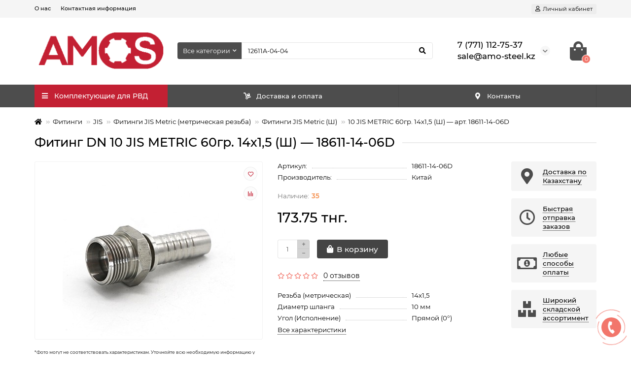

--- FILE ---
content_type: text/html; charset=utf-8
request_url: https://amo-steel.kz/fitingi/fitingi-jis/fitingi-jis-metric/fitingi-jis-metric-sh/fiting-dn-10-jis-metric-60gr-14h1-5-sh-18611-14-06d/
body_size: 18116
content:
<!DOCTYPE html>
<html prefix="og: http://ogp.me/ns# fb: http://ogp.me/ns/fb# product: http://ogp.me/ns/product#"  dir="ltr" lang="ru">
<head>
<title>Фитинг JIS METRIC 14х1,5 (Ш) Dn 10 мм арт. 18611-14-06D купить в Казахстане</title>

      
<meta charset="UTF-8" />
<meta name="viewport" content="width=device-width, initial-scale=1, maximum-scale=3" />
<meta http-equiv="X-UA-Compatible" content="IE=edge" />
<base href="https://amo-steel.kz/" />
<meta name="description" content="10 JIS METRIC 60гр. 14х1,5 (Ш) артикул 18611-14-06D в наличии на складе компании. Интернет магазин ТОО АМО Сталь - комплектующие для РВД в наличии с быстрой отгрузкой по минимальным ценам" />





<meta name="theme-color" content="#c32033" />
<link href="https://amo-steel.kz/fitingi/fitingi-jis/fitingi-jis-metric/fitingi-jis-metric-sh/fiting-dn-10-jis-metric-60gr-14h1-5-sh-18611-14-06d/" rel="canonical" />
<link href="https://amo-steel.kz/image/catalog/amo/favicon.png" rel="icon" />
	<link href="catalog/view/theme/unishop2/fonts/montserrat/montserrat-regular.woff2" rel="preload" as="font" type="font/woff2" crossorigin />
	<link href="catalog/view/theme/unishop2/fonts/montserrat/montserrat-medium.woff2" rel="preload" as="font" type="font/woff2" crossorigin />
	<link href="catalog/view/theme/unishop2/fonts/fa-solid-900.woff2" rel="preload" as="font" type="font/woff2" crossorigin />
	<link href="catalog/view/theme/unishop2/fonts/fa-regular-400.woff2" rel="preload" as="font" type="font/woff2" crossorigin />
	
	<link href="catalog/view/theme/unishop2/stylesheet/bootstrap.min.css" rel="stylesheet" media="screen" />
	
	<link href="catalog/view/theme/unishop2/stylesheet/montserrat.css" rel="stylesheet" media="screen" />
	
	<link href="catalog/view/theme/unishop2/stylesheet/stylesheet.css?v=2.3.0.0" rel="stylesheet" media="screen" />
	
	<link href="catalog/view/theme/unishop2/stylesheet/font-awesome.min.css" rel="stylesheet" media="screen" />
	
	<link href="catalog/view/theme/unishop2/stylesheet/animate.css" rel="stylesheet" media="screen" />
	
	<link href="catalog/view/theme/unishop2/stylesheet/generated.0.css?v=1750234862258" rel="stylesheet" media="screen" />
	
	<link href="catalog/view/theme/unishop2/stylesheet/request.css" rel="stylesheet" media="screen" />
	
	<link href="catalog/view/theme/unishop2/stylesheet/product-page.css" rel="stylesheet" media="screen" />
	
	<link href="catalog/view/theme/unishop2/stylesheet/livesearch.css" rel="stylesheet" media="screen" />
	
	<link href="catalog/view/theme/unishop2/stylesheet/flymenu.css" rel="stylesheet" media="screen" />
	
	<link href="catalog/view/theme/unishop2/stylesheet/generated-user-style.0.css" rel="stylesheet" media="screen" />
<script>const items_on_mobile = '1', module_on_mobile = 'grid', default_view = 'compact', default_mobile_view = 'list';</script>
	
	<script src="catalog/view/theme/unishop2/js/jquery-2.2.4.min.js"></script>
	
	<script src="catalog/view/theme/unishop2/js/bootstrap.min.js"></script>
	
	<script src="catalog/view/theme/unishop2/js/common.js"></script>
	
	<script src="catalog/view/theme/unishop2/js/menu-aim.min.js"></script>
	
	<script src="catalog/view/theme/unishop2/js/owl.carousel.min.js"></script>
	
	<script src="catalog/view/theme/unishop2/js/jquery.highlight.min.js"></script>
	
	<script src="catalog/view/theme/unishop2/js/typed.min.js"></script>
	
	<script src="catalog/view/theme/unishop2/js/live-search.js"></script>
	
	<script src="catalog/view/theme/unishop2/js/user-request.js"></script>
	
	<script src="catalog/view/theme/unishop2/js/fly-menu-cart.js"></script>
	
	<script src="catalog/view/theme/unishop2/js/login-register.js"></script>
  <noscript><style>.uni-module__wrapper{opacity:1}</style></noscript>
 
                            
</head>
<body >
	<header>
		<div id="top" class="top-menu">
			<div class="container">
				<div class="top-menu__links">
											<div class="top-links btn-group">
							<button class="top-menu__btn dropdown-toggle" data-toggle="dropdown"><i class="fas fa-bars"></i></button>
							<ul class="top-links__ul dropdown-menu dropdown-menu-left">
																	<li class="top-links__li"><a class="top-links__a" href="about_us/" title="О нас">О нас</a></li>
																	<li class="top-links__li"><a class="top-links__a" href="contact-us/" title="Контактная информация">Контактная информация</a></li>
															</ul>
						</div>
									</div>
				<div class="top-menu__buttons">
											<div class="top-menu__wishlist status-0" data-products="">
							<div class="btn-group">
								<button class="top-menu__btn top-menu__wishlist-btn uni-href" data-href="https://amo-steel.kz/wishlist/"><i class="far fa-heart"></i><span class="top-menu__btn-text">Избранное</span><span class="top-menu__wishlist-total uni-badge">0</span></button>
							</div>
						</div>
																<div class="top-menu__compare status-0" data-products="">
							<div class="btn-group">
								<button class="top-menu__btn top-menu__compare-btn uni-href" data-href="https://amo-steel.kz/compare-products/"><i class="top-menu__compare-icon fas fa-align-right"></i><span class="top-menu__btn-text">Сравнение</span><span class="top-menu__compare-total uni-badge">0</span></button>
							</div>
						</div>
										 
					
					<div class="top-menu__account">
						<div id="account" class="btn-group">
							<button class="top-menu__btn dropdown-toggle" data-toggle="dropdown"><i class="far fa-user"></i><span class="top-menu__btn-text">Личный кабинет</span></button>
							<ul class="dropdown-menu dropdown-menu-right">
																	<li><a onclick="uniLoginOpen();"><i class="fas fa-fw fa-sign-in-alt"></i>Авторизация</a></li>
									<li><a  href="https://amo-steel.kz/index.php?route=extension/module/uni_login_register/page" ><i class="fas fa-fw fa-user-plus"></i>Регистрация</a></li>
															</ul>
						</div>
					</div>
				</div>
			</div>
		</div>
		<div class="container">
			<div class="header-block row-flex">
				<div class="header-block__item header-block__item-logo col-sm-6 col-md-3 col-lg-3 col-xxl-4">
					<div id="logo" class="header-logo">
																					<a href="https://amo-steel.kz/"><img src="https://amo-steel.kz/image/catalog/amo/logo-2.png" title="ТОО АМО Сталь" alt="ТОО АМО Сталь" width="550" height="159" class="img-responsive" /></a>
																		</div>
				</div>
				<div id="search" class="header-block__item header-block__item-search  hidden-xs hidden-sm">
					<div class="header-search">
	<div class="header-search__form">
					<div class="header-search__category cat-id hide-on-mobile">
				<button type="button" class="header-search__category-btn dropdown-toggle" data-toggle="dropdown"><span class="header-search__category-span">Все категории</span></button>
				<input type="hidden" name="filter_category_id" value="" />
				<ul class="dropdown-menu">
					<li class="header-search__category-li" data-id=""><a>Все категории</a></li>
											<li class="header-search__category-li" data-id="20"><a>Фитинги</a></li>
											<li class="header-search__category-li" data-id="18"><a>Рукава гидравлические (РВД)</a></li>
											<li class="header-search__category-li" data-id="25"><a>Рукава промышленные</a></li>
											<li class="header-search__category-li" data-id="57"><a>Муфты</a></li>
											<li class="header-search__category-li" data-id="17"><a>Адаптеры</a></li>
											<li class="header-search__category-li" data-id="24"><a>БРС</a></li>
											<li class="header-search__category-li" data-id="34"><a>Защита для РВД</a></li>
											<li class="header-search__category-li" data-id="149"><a>Прочее</a></li>
									</ul>
			</div>
				<input type="text" name="search" value="" placeholder="Поиск" aria-label="Search" class="header-search__input hide-on-mobile form-control" />
		<button type="button" class="header-search__btn search-btn"><i class="fa fa-search"></i></button>
	</div>
	<div class="live-search" style="display:none"><ul class="live-search__ul"><li class="loading"></li></ul></div>
</div>
				</div>
				<div class="header-block__item header-block__item-telephone ">
					<div class="header-phones has-addit">
						<span class="header-phones__main two-line uni-href" data-href="tel:77711127537" data-target="_blank" >7 (771) 112-75-37</span>
						<br /><span class="header-phones__main two-line uni-href" data-href="mailto:sale@amosteel.kz" data-target="_blank" >sale@amo-steel.kz</span>													<i class="header-phones__show-phone dropdown-toggle fas fa-chevron-down" data-toggle="dropdown" data-target="header-phones__ul"></i>
							<ul class="header-phones__ul dropdown-menu dropdown-menu-right">
																	<li class="header-phones__li">
										<a onclick="uniRequestOpen(['mail', 'phone', 'comment']);" class="header-phones__callback"><span class="header-phones__span">Заказать звонок</span></a>
									</li>
																																									<li class="header-phones__text"><hr style="margin-top:5px" /><p><strong>Адрес:</strong><br/>Казахстан, Костанайская обл.,  г. Костанай, ул. Гашека 6/1</p>

<p><strong>Режим работы:</strong><br/>
<span style="font-size: 11px;">Понедельник - 8:00 - 17:00<br/>
Вторник - 8:00 - 17:00<br/>
Среда - 8:00 - 17:00<br/>
Четверг - 8:00 - 17:00<br/>
Пятница - 8:00 - 17:00<br/>
Суббота - выходной<br/>
Воскресенье - выходной</span></p></li>
															</ul>
																	</div>
				</div>
												<div class="header-block__item header-block__item-cart"><div id="cart" class="header-cart">
	<div class="header-cart__btn dropdown-toggle" onclick="uniModalWindow('modal-cart', '', 'Корзина', $('header').find('.header-cart__dropdown').html())">
		<i class="header-cart__icon fa fa-shopping-bag"></i>
		<span id="cart-total" class="header-cart__total-items">0</span>
	</div>
	<div class="header-cart__dropdown dropdown-menu pull-right">
					<div class="header-cart__empty">Ваша корзина пуста!</div>
			</div>
</div></div>
			</div>
		</div>
		<div id="main-menu" class="container">
			<div class="row">
							<div class="menu-wrapper col-md-3 col-lg-3 col-xxl-4">
		<nav id="menu" class="menu  menu1">
			<div class="menu__header" data-toggle="collapse" data-target=".main-menu__collapse">
				<i class="menu__header-icon fa fa-fw fa-bars hidden-xs hidden-sm"></i>
				<span class="menu__header-title">Комплектующие для РВД</span>
				<i class="menu-close menu__header-icon fas fa-times visible-xs visible-sm"></i>
			</div>
			<ul class="menu__collapse collapse main-menu__collapse">
									<li class="menu__level-1-li has-children">
						<a class="menu__level-1-a  chevron  " href="https://amo-steel.kz/fitingi/">
							<i class="menu__level-1-icon fab fa-gg fa-fw"></i>							Фитинги
						</a>
																																										<span class="menu__pm menu__level-1-pm visible-xs visible-sm"><i class="fa fa-plus"></i><i class="fa fa-minus"></i></span>
							<div class="menu__level-2  column-2">
								
																	<div class="menu__level-2-ul  col-md-6">
																				<a class="menu__level-2-a  " href="https://amo-steel.kz/fitingi/fitingi-banjo/">Banjo</a>
																			</div>
																	<div class="menu__level-2-ul  col-md-6">
																				<a class="menu__level-2-a  " href="https://amo-steel.kz/fitingi/fitingi-bsp/">BSP</a>
																			</div>
																	<div class="menu__level-2-ul  col-md-6">
																				<a class="menu__level-2-a  " href="https://amo-steel.kz/fitingi/fitingi-bspt/">BSPT</a>
																			</div>
																	<div class="menu__level-2-ul  col-md-6">
																				<a class="menu__level-2-a  " href="https://amo-steel.kz/fitingi/fitingi-dk/">DK</a>
																			</div>
																	<div class="menu__level-2-ul  col-md-6">
																				<a class="menu__level-2-a  " href="https://amo-steel.kz/fitingi/fitingi-komatsu/">DKI/Komatsu</a>
																			</div>
																	<div class="menu__level-2-ul  col-md-6">
																				<a class="menu__level-2-a  " href="https://amo-steel.kz/fitingi/fitingi-dkol/">DKOL</a>
																			</div>
																	<div class="menu__level-2-ul  col-md-6">
																				<a class="menu__level-2-a  " href="https://amo-steel.kz/fitingi/fitingi-dkos/">DKOS</a>
																			</div>
																	<div class="menu__level-2-ul  col-md-6">
																				<a class="menu__level-2-a  " href="https://amo-steel.kz/fitingi/fitingi-jic/">JIC</a>
																			</div>
																	<div class="menu__level-2-ul  col-md-6">
																				<a class="menu__level-2-a  " href="https://amo-steel.kz/fitingi/fitingi-jis/">JIS</a>
																			</div>
																	<div class="menu__level-2-ul  col-md-6">
																				<a class="menu__level-2-a  " href="https://amo-steel.kz/fitingi/fitingi-karcher/">Karcher</a>
																			</div>
																	<div class="menu__level-2-ul  col-md-6">
																				<a class="menu__level-2-a  " href="https://amo-steel.kz/fitingi/fitingi-nptf/">NPTF</a>
																			</div>
																	<div class="menu__level-2-ul  col-md-6">
																				<a class="menu__level-2-a  " href="https://amo-steel.kz/fitingi/fitingi-orfs/">ORFS</a>
																			</div>
																	<div class="menu__level-2-ul  col-md-6">
																				<a class="menu__level-2-a  " href="https://amo-steel.kz/fitingi/fitingi-orfs-metric/">ORFS Metric</a>
																			</div>
																	<div class="menu__level-2-ul  col-md-6">
																				<a class="menu__level-2-a  " href="https://amo-steel.kz/fitingi/dvoynie-soedineniya/">Ремонтные соединения</a>
																			</div>
																	<div class="menu__level-2-ul  col-md-6">
																				<a class="menu__level-2-a  " href="https://amo-steel.kz/fitingi/skoby-dlya-flatsev/">Скобы для фланцев</a>
																			</div>
																	<div class="menu__level-2-ul  col-md-6">
																				<a class="menu__level-2-a  " href="https://amo-steel.kz/fitingi/flatsy-sf/">Фланцы SF</a>
																			</div>
																							</div>
											</li>
																									<li class="menu__level-1-li has-children">
						<a class="menu__level-1-a  chevron  " href="https://amo-steel.kz/rvd/">
							<i class="menu__level-1-icon fab fa-gg fa-fw"></i>							Рукава гидравлические (РВД)
						</a>
																																										<span class="menu__pm menu__level-1-pm visible-xs visible-sm"><i class="fa fa-plus"></i><i class="fa fa-minus"></i></span>
							<div class="menu__level-2  column-2">
								
																	<div class="menu__level-2-ul  col-md-6">
																				<a class="menu__level-2-a  " href="https://amo-steel.kz/rvd/rvd-r15/">R15</a>
																			</div>
																	<div class="menu__level-2-ul  col-md-6">
																				<a class="menu__level-2-a  " href="https://amo-steel.kz/rvd/sae-100-r7/">SAE 100 R7</a>
																			</div>
																	<div class="menu__level-2-ul  col-md-6">
																				<a class="menu__level-2-a  " href="https://amo-steel.kz/rvd/sae-100-r8/">SAE 100 R8</a>
																			</div>
																	<div class="menu__level-2-ul  col-md-6">
																				<a class="menu__level-2-a  " href="https://amo-steel.kz/rvd/rvd-1sn/">РВД 1SN</a>
																			</div>
																	<div class="menu__level-2-ul  col-md-6">
																				<a class="menu__level-2-a  " href="https://amo-steel.kz/rvd/rvd-2sc/">РВД 2SC</a>
																			</div>
																	<div class="menu__level-2-ul  col-md-6">
																				<a class="menu__level-2-a  " href="https://amo-steel.kz/rvd/rvd-2sn/">РВД 2SN</a>
																			</div>
																	<div class="menu__level-2-ul  col-md-6">
																				<a class="menu__level-2-a  " href="https://amo-steel.kz/rvd/rvd-sn-k/">РВД 2SN-K</a>
																			</div>
																	<div class="menu__level-2-ul  col-md-6">
																				<a class="menu__level-2-a  " href="https://amo-steel.kz/rvd/rvd-4sh/">РВД 4SH</a>
																			</div>
																	<div class="menu__level-2-ul  col-md-6">
																				<a class="menu__level-2-a  " href="https://amo-steel.kz/rvd/rvd-4sp/">РВД 4SP</a>
																			</div>
																	<div class="menu__level-2-ul  col-md-6">
																				<a class="menu__level-2-a  " href="https://amo-steel.kz/rvd/rvd-ptfe/">РВД PTFE</a>
																			</div>
																	<div class="menu__level-2-ul  col-md-6">
																				<a class="menu__level-2-a  " href="https://amo-steel.kz/rvd/rvd-mt/">РВД МТ</a>
																			</div>
																	<div class="menu__level-2-ul  col-md-6">
																				<a class="menu__level-2-a  " href="https://amo-steel.kz/rvd/rukava-dlya-gur/">Рукава для ГУР</a>
																			</div>
																	<div class="menu__level-2-ul  col-md-6">
																				<a class="menu__level-2-a  " href="https://amo-steel.kz/rvd/rukava-dlya-konditsionerov/">Рукава для кондиционеров</a>
																			</div>
																							</div>
											</li>
																									<li class="menu__level-1-li has-children">
						<a class="menu__level-1-a  chevron  " href="https://amo-steel.kz/promishlennie/">
							<i class="menu__level-1-icon fab fa-gg fa-fw"></i>							Рукава промышленные
						</a>
																																										<span class="menu__pm menu__level-1-pm visible-xs visible-sm"><i class="fa fa-plus"></i><i class="fa fa-minus"></i></span>
							<div class="menu__level-2  column-1">
								
																	<div class="menu__level-2-ul  col-md-12">
																				<a class="menu__level-2-a  " href="https://amo-steel.kz/promishlennie/antifriz-tosol-fkd-r-rcs/">Антифриз/Тосол (FKD-R/RCS)</a>
																			</div>
																	<div class="menu__level-2-ul  col-md-12">
																				<a class="menu__level-2-a  " href="https://amo-steel.kz/promishlennie/acetilen-kislorod-gox-gac/">Ацетилен/Кислород (GOX/GAC)</a>
																			</div>
																	<div class="menu__level-2-ul  col-md-12">
																				<a class="menu__level-2-a  " href="https://amo-steel.kz/promishlennie/voda-vozduh-pl-ple-plw/">Вода/Воздух (PL/PLE/PLW)</a>
																			</div>
																	<div class="menu__level-2-ul  col-md-12">
																				<a class="menu__level-2-a  " href="https://amo-steel.kz/promishlennie/voda-zhidkost-iw6/">Вода/Жидкость (IW6)</a>
																			</div>
																	<div class="menu__level-2-ul  col-md-12">
																				<a class="menu__level-2-a  " href="https://amo-steel.kz/promishlennie/mbs-tu-tuc/">МБС (TU/TUC)</a>
																			</div>
																	<div class="menu__level-2-ul  col-md-12">
																				<a class="menu__level-2-a  " href="https://amo-steel.kz/promishlennie/podacha-topliva-benzokolonki-fub-tof-tm-tme-tmse/">Подача топлива/Бензоколонки</a>
																			</div>
																	<div class="menu__level-2-ul  col-md-12">
																				<a class="menu__level-2-a  " href="https://amo-steel.kz/promishlennie/suhie-sypuchie-materialy/">Сухие сыпучие материалы</a>
																			</div>
																	<div class="menu__level-2-ul  col-md-12">
																				<a class="menu__level-2-a  " href="https://amo-steel.kz/promishlennie/tormoznaya-sistema-fbe-fbd/">Тормозная система (FBE/FBD)</a>
																			</div>
																	<div class="menu__level-2-ul  col-md-12">
																				<a class="menu__level-2-a  " href="https://amo-steel.kz/promishlennie/universalnye-mp-mpc-epdm/">Универсальные (MP/MPC/EPDM/PU)</a>
																			</div>
																	<div class="menu__level-2-ul  col-md-12">
																				<a class="menu__level-2-a  " href="https://amo-steel.kz/promishlennie/cementnyj-rastvor/">Цементный раствор</a>
																			</div>
																							</div>
											</li>
																									<li class="menu__level-1-li ">
						<a class="menu__level-1-a  " href="https://amo-steel.kz/mufty/">
							<i class="menu__level-1-icon fab fa-gg fa-fw"></i>							Муфты
						</a>
											</li>
																									<li class="menu__level-1-li has-children">
						<a class="menu__level-1-a  chevron  " href="https://amo-steel.kz/adaptery/">
							<i class="menu__level-1-icon fab fa-gg fa-fw"></i>							Адаптеры
						</a>
																																										<span class="menu__pm menu__level-1-pm visible-xs visible-sm"><i class="fa fa-plus"></i><i class="fa fa-minus"></i></span>
							<div class="menu__level-2  column-2">
								
																	<div class="menu__level-2-ul  col-md-6">
																				<a class="menu__level-2-a  " href="https://amo-steel.kz/adaptery/adaptery-bsp/">Адаптеры BSP</a>
																			</div>
																	<div class="menu__level-2-ul  col-md-6">
																				<a class="menu__level-2-a  " href="https://amo-steel.kz/adaptery/adaptery-bspt/">Адаптеры BSPT</a>
																			</div>
																	<div class="menu__level-2-ul  col-md-6">
																				<a class="menu__level-2-a  " href="https://amo-steel.kz/adaptery/adaptery-dkm/">Адаптеры DKM</a>
																			</div>
																	<div class="menu__level-2-ul  col-md-6">
																				<a class="menu__level-2-a  " href="https://amo-steel.kz/adaptery/adaptery-dkol/">Адаптеры DKOL</a>
																			</div>
																	<div class="menu__level-2-ul  col-md-6">
																				<a class="menu__level-2-a  " href="https://amo-steel.kz/adaptery/adaptery-dkos/">Адаптеры DKOS</a>
																			</div>
																	<div class="menu__level-2-ul  col-md-6">
																				<a class="menu__level-2-a  " href="https://amo-steel.kz/adaptery/adaptery-jic/">Адаптеры JIC</a>
																			</div>
																	<div class="menu__level-2-ul  col-md-6">
																				<a class="menu__level-2-a  " href="https://amo-steel.kz/adaptery/adaptery-jis/">Адаптеры JIS</a>
																			</div>
																	<div class="menu__level-2-ul  col-md-6">
																				<a class="menu__level-2-a  " href="https://amo-steel.kz/adaptery/adaptery-karcher/">Адаптеры KARCHER</a>
																			</div>
																	<div class="menu__level-2-ul  col-md-6">
																				<a class="menu__level-2-a  " href="https://amo-steel.kz/adaptery/adaptery-nptf/">Адаптеры NPTF</a>
																			</div>
																	<div class="menu__level-2-ul  col-md-6">
																				<a class="menu__level-2-a  " href="https://amo-steel.kz/adaptery/adaptery-orfs/">Адаптеры ORFS</a>
																			</div>
																							</div>
											</li>
																									<li class="menu__level-1-li ">
						<a class="menu__level-1-a  " href="https://amo-steel.kz/brs/">
							<i class="menu__level-1-icon fab fa-gg fa-fw"></i>							БРС
						</a>
											</li>
																									<li class="menu__level-1-li ">
						<a class="menu__level-1-a  " href="https://amo-steel.kz/zashita/">
							<i class="menu__level-1-icon fab fa-gg fa-fw"></i>							Защита для РВД
						</a>
											</li>
																									<li class="menu__level-1-li has-children">
						<a class="menu__level-1-a  chevron  " href="https://amo-steel.kz/prochee/">
							<i class="menu__level-1-icon fab fa-gg fa-fw"></i>							Прочее
						</a>
																																										<span class="menu__pm menu__level-1-pm visible-xs visible-sm"><i class="fa fa-plus"></i><i class="fa fa-minus"></i></span>
							<div class="menu__level-2  column-2">
								
																	<div class="menu__level-2-ul  col-md-6">
																				<a class="menu__level-2-a  " href="https://amo-steel.kz/prochee/krany-rvd/">Краны гидравлические для РВД</a>
																			</div>
																	<div class="menu__level-2-ul  col-md-6">
																				<a class="menu__level-2-a  " href="https://amo-steel.kz/prochee/usit/">Прокладки USIT</a>
																			</div>
																	<div class="menu__level-2-ul  col-md-6">
																				<a class="menu__level-2-a  " href="https://amo-steel.kz/prochee/stanki/">Станки для РВД</a>
																			</div>
																	<div class="menu__level-2-ul  col-md-6">
																				<a class="menu__level-2-a  " href="https://amo-steel.kz/prochee/gajki/">Гайки</a>
																			</div>
																	<div class="menu__level-2-ul  col-md-6">
																				<a class="menu__level-2-a  " href="https://amo-steel.kz/prochee/zaglushki/">Заглушки</a>
																			</div>
																	<div class="menu__level-2-ul  col-md-6">
																				<a class="menu__level-2-a  " href="https://amo-steel.kz/prochee/kolca-vreznye/">Кольца врезные</a>
																			</div>
																	<div class="menu__level-2-ul  col-md-6">
																				<a class="menu__level-2-a  " href="https://amo-steel.kz/prochee/kolca-uplotnitelnie/">Кольца уплотнительные</a>
																			</div>
																	<div class="menu__level-2-ul  col-md-6">
																				<a class="menu__level-2-a  " href="https://amo-steel.kz/prochee/burovye-komplektuyushchie/">Буровые комплектующие</a>
																			</div>
																							</div>
											</li>
																							</ul>
		</nav>
	</div>
	<div class="menu-open visible-xs visible-sm">
		<i class="menu-open__icon fas fa-bars"></i>
		<span class="menu-open__title show-on-mobile">Комплектующие для РВД</span>
	</div>
				<div class="col-xs-12 col-md-9 col-lg-9 col-xxl-16 hidden-xs hidden-sm">
			<nav id="menu2" class="menu menu2 menu-right">
				<ul class="menu__collapse">
											<li class="menu__level-1-li ">
							<a class="menu__level-1-a  " href="delivery/">
																	<i class="menu__level-1-icon fa fa-dolly fa-fw"></i>
																Доставка и оплата
							</a>
													</li>
											<li class="menu__level-1-li ">
							<a class="menu__level-1-a  " href="contact-us/">
																	<i class="menu__level-1-icon fa fa-map-marker-alt fa-fw"></i>
																Контакты
							</a>
													</li>
									</ul>
			</nav>
		</div>
		<script>uniMenuUpd('.menu2 .menu__collapse');</script>

				<div id="search2" class="visible-xs visible-sm"></div>
				<script>$('#search .header-search').clone().appendTo('#search2');</script>
			</div>
		</div>
	</header>
	<main>
<div id="product" class="container">
	<ul class="breadcrumb mobile ">
									<li><a href="https://amo-steel.kz/"><i class="fa fa-home"></i></a></li>
												<li><a href="https://amo-steel.kz/fitingi/">Фитинги</a></li>
												<li><a href="https://amo-steel.kz/fitingi/fitingi-jis/">JIS</a></li>
												<li><a href="https://amo-steel.kz/fitingi/fitingi-jis/fitingi-jis-metric/">Фитинги JIS Metric (метрическая резьба)</a></li>
												<li><a href="https://amo-steel.kz/fitingi/fitingi-jis/fitingi-jis-metric/fitingi-jis-metric-sh/">Фитинги JIS Metric (Ш)</a></li>
												<li>10 JIS METRIC 60гр. 14х1,5 (Ш) — арт. 18611-14-06D</li>						</ul>
	<div class="row">
													<div id="content" class="col-sm-12">
			
			<h1 class="heading">Фитинг DN 10 JIS METRIC 60гр. 14х1,5 (Ш) — 18611-14-06D</h1>
			<div class="uni-wrapper">
			<div class="row">
				<div class="product-page col-sm-12 col-md-12 col-lg-10">
					<div class="row">
						<div class="product-page__image col-sm-6">
																								<div class="product-page__image-main uni-item">
																				<div class="product-page__image-main-carousel">
											<img src="https://amo-steel.kz/image/cache/catalog/fiting-jis-m-sh-0-350x360.jpg" alt="Фитинг DN 10 JIS METRIC 60гр. 14х1,5 (Ш) — 18611-14-06D" title="Фитинг DN 10 JIS METRIC 60гр. 14х1,5 (Ш) — 18611-14-06D" data-thumb="https://amo-steel.kz/image/cache/catalog/fiting-jis-m-sh-0-350x360.jpg" data-full="https://amo-steel.kz/image/cache/catalog/fiting-jis-m-sh-0-1200x800.jpg" width="350" height="360" class="product-page__image-main-img img-responsive" />
																					</div>
																					<button type="button" title="В закладки" onclick="wishlist.add(1395);" class="product-page__wishlist-btn wishlist"><i class="far fa-heart"></i></button>
																															<button type="button" title="В сравнение" onclick="compare.add(1395);" class="product-page__compare-btn compare"><i class="fas fa-align-right"></i></button>
																			</div>
																								<div style="font-size:65%;">
									*Фото могут не соответствовать характеристикам. Уточняйте всю необходимую информацию у менеджера <b>перед покупкой</b>.
								</div>
													</div>
						<div class="product-block col-sm-6">
							<div class="product-data">
																									<div class="product-data__item sku"><div class="product-data__item-div">Артикул:</div> 18611-14-06D</div>
																									<div class="product-data__item manufacturer"><div class="product-data__item-div">Производитель:</div><a href="https://amo-steel.kz/china/">Китай</a></div>
																																																																																															</div>
																<div class="qty-indicator" data-text="Наличие:">
					<div class="qty-indicator__text text-2">
				35
			</div>
			</div>
																						<div class="product-page__price price" data-price="173.75" data-special="0" data-discount="">
																			173.75 тнг.
																	</div>
																																																				<div class="product-page__cart">
									<input type="hidden" name="product_id" value="1395" />
																			<div class="qty-switch">
											<input type="text" name="quantity" value="1" data-minimum="1" id="input-quantity" class="qty-switch__input form-control" />
											<div>
												<i class="qty-switch__btn fa fa-plus btn-default"></i>
												<i class="qty-switch__btn fa fa-minus btn-default"></i>
											</div>
										</div>
																		<button type="button" class="product-page__add-to-cart add_to_cart btn btn-xl " data-pid="1395" id="button-cart"><i class="fa fa-shopping-bag"></i><span>В корзину</span></button>
									<button type="button" class="product-page__quick-order quick-order btn btn-lg btn-xl hidden" data-toggle="tooltip" title="" onclick="quick_order('1395', true);"><i class=""></i></button>
								</div>
																																					<div class="product-page__rating rating">
																			<i class="far fa-star"></i>
																			<i class="far fa-star"></i>
																			<i class="far fa-star"></i>
																			<i class="far fa-star"></i>
																			<i class="far fa-star"></i>
																
									&nbsp;&nbsp;<a onclick="$('a[href=\'#tab-review\']').click(); uniScrollTo('#tab-review'); return false;" class="product-page__rating-a">0 отзывов</a>
								</div>
																						<div class="product-page__short-attribute product-data">
																																																							<div class="product-data__item"><div class="product-data__item-div">Резьба (метрическая)</div>14х1,5</div>
																																																<div class="product-data__item"><div class="product-data__item-div">Диаметр шланга</div>10 мм</div>
																																																<div class="product-data__item"><div class="product-data__item-div">Угол (Исполнение)</div>Прямой (0°)</div>
																																																																																																																																																																																																																																							
																											</div>
								<a class="product-page__more-attr" onclick="$('a[href=\'#tab-specification\']').click(); uniScrollTo('#tab-specification'); return false;">Все характеристики</a>
																											</div>
					</div>
				</div>
									<div class="col-sm-12 col-md-12 col-lg-2">
							<div class="product-banner row row-flex">
												<div class="col-xs-6 col-sm-4 col-md-4 col-lg-12 ">
									<div class="product-banner__item link uni-href" onclick="uniBannerLink('delivery/')">
													<i class="product-banner__icon fa fa-map-marker-alt fa-fw"></i>
								<div class="product-banner__text">
					<span class="product-banner__text-span link">Доставка по Казахстану</span>
				</div>
				</div>
			</div>
					<div class="col-xs-6 col-sm-4 col-md-4 col-lg-12 ">
									<div class="product-banner__item link uni-href" onclick="uniBannerLink('otgruzka/')">
													<i class="product-banner__icon far fa-clock fa-fw"></i>
								<div class="product-banner__text">
					<span class="product-banner__text-span link">Быстрая отправка заказов</span>
				</div>
				</div>
			</div>
					<div class="col-xs-6 col-sm-4 col-md-4 col-lg-12 ">
									<div class="product-banner__item link uni-href" onclick="uniBannerLink('oplata/')">
													<i class="product-banner__icon far fa-money-bill-alt fa-fw"></i>
								<div class="product-banner__text">
					<span class="product-banner__text-span link">Любые способы оплаты</span>
				</div>
				</div>
			</div>
					<div class="col-xs-6 col-sm-4 col-md-4 col-lg-12 ">
									<div class="product-banner__item link uni-href" onclick="uniBannerLink('minimal/')">
													<i class="product-banner__icon fas fa-boxes fa-fw"></i>
								<div class="product-banner__text">
					<span class="product-banner__text-span link">Широкий складской ассортимент</span>
				</div>
				</div>
			</div>
			</div>
					</div>
							</div>
									
			<script>
				function uniPPI() {
					const parentBlock = '.product-page__image',
						  mainImgBlock = '.product-page__image-main',
						  mainCarousel = '.product-page__image-main-carousel',
						  mainImg = '.product-page__image-main-img',
						  additCarousel = '.product-page__image-addit',
						  additImg = '.product-page__image-addit-img';
				
					let createCarousel = () => {
						if($(additCarousel).length) {
							$(mainCarousel).addClass('owl-carousel').owlCarousel({
								items:1,
								dots:false,
								nav:true,
								navText: ['<i class="fa fa-chevron-left"></i>', '<i class="fa fa-chevron-right"></i>'],
								onDragged: function (event) {
									$(additCarousel).trigger('to.owl.carousel', [parseFloat(event.item.index)]);
									imgDataReplace(event.item.index);
								},
								onTranslate: function (event) {
									imgDataReplace(event.item.index);
								},
							});
				
							$(additCarousel).owlCarousel({
								responsive:{0:{items:5}, 450:{items:6}, 650:{items:8}, 1050:{items:10}},
								responsiveBaseElement:$(additCarousel),
								dots:false,
								mouseDrag:false,
								nav:true,
								navText: ['<i class="fa fa-chevron-left"></i>', '<i class="fa fa-chevron-right"></i>'],
								onRefreshed: function(event) {
									if (typeof(getPoipProduct) === 'function') {
										let html = '';
										setTimeout(function() {
											$(additImg).each(function() {
												html += '<a class="product-page__image-main-a" href="'+$(this).data('full')+'" title="'+$(this).attr('alt')+'">';
												html += '<img src="'+$(this).data('thumb')+'" alt="'+$(this).attr('alt')+'" class="img-responsive">';
												html += '</a>';
											});
						
											$(mainCarousel).trigger('replace.owl.carousel', html).trigger('refresh.owl.carousel').trigger('to.owl.carousel', [0, 250]);
										}, 200);
									}
								}
							});
						}
					}
					
					createCarousel();
					
					let refreshCarousel = () => {
						$(mainCarousel).trigger('refresh.owl.carousel');
						$(additCarousel).trigger('refresh.owl.carousel');
					}
					
					let removePreloader = () => {
						$(parentBlock+'.fixed '+mainImg+':first').on('load', () => {
							setTimeout(() => {
								$(mainImg).css({'opacity': 1});
								$('.preloader').remove();
							}, 250);
						});
					}
					
					let imgDataReplace = (indx) => {
						$(additImg).removeClass('selected');
						$('.addit-img-'+indx).addClass('selected');
						
						if(indx == 0 && !$(parentBlock).hasClass('fixed')) {
							$(mainImg).first().attr('src', $('.addit-img-'+indx).data('thumb'));
						}
					}

					let observer = new MutationObserver((e) => {
						createCarousel();
					});

					observer.observe($(parentBlock)[0], {childList:true});
					
					$('html body').on('click mouseover', additImg, function() {
						$(mainCarousel).trigger('to.owl.carousel', [parseFloat($(this).parent().index()), 250]);
						imgDataReplace($(this).parent().index())
					});
					
					let imgOpenPopup = () => {
						if($('.product-page__image-product-name').length) return;
						
						$(parentBlock).addClass('fixed').prepend('<div class="product-page__image-product-name">'+$('h1.heading').text()+' <i class="product-page__image-close fas fa-times"></i></div>');
						$(mainImgBlock).prepend('<div class="preloader"></div>');
						
						$(mainImg).each(function() {
							$(this).attr('src', $(this).data('full'));
						});
						
						refreshCarousel();
						removePreloader();
						
						$('html').addClass('scroll-disabled2');
					}
					
					$('html body').on('click', parentBlock+':not(.fixed) '+mainImg, () => {
						imgOpenPopup();
					});
					
					$('html body').on('click', parentBlock+'.fixed '+mainImg, () => {
						$(mainCarousel).trigger('next.owl.carousel');
					});
					
					$('html body').on('click', parentBlock+' .icon-play-large', function(e) {
						imgOpenPopup();
						$(this).html('<iframe id="ytplayer" type="text/html" src="'+$(this).prev().data('video')+'?autoplay=1" width="100%" height="100%" frameborder="0" autoplay="1"/>');
					});
					
					$('html body').on('click', '.product-page__image-close', function(e) {
						$('.product-page__image-product-name').remove();
						
						$(mainImg).each(function() {
							$(this).attr('src', $(this).data('thumb'));
						});
						
						$(parentBlock).find('iframe').remove();
						$(parentBlock).removeClass('fixed');

						refreshCarousel();
						
						$('html').removeClass('scroll-disabled2');
					});
					
					$(document).on('keydown', (e) => {
						if (e.keyCode == 37) $(mainCarousel).trigger('prev.owl.carousel');
						if (e.keyCode == 39) $(mainCarousel).trigger('next.owl.carousel');
						if (e.keyCode == 27) $('.product-page__image-close').click();
					});

									}
				
				uniPPI();
			</script>
			
			<div class="hidden-xs hidden-sm" style="height:20px"></div>
			<div>
			<ul class="product-page-tabs nav nav-tabs">
				<li class="active"><a href="#tab-description" data-toggle="tab"><i class="fas fa-fw fa-file-alt" aria-hidden="true"></i>Описание</a></li>
									<li><a href="#tab-specification" data-toggle="tab"><i class="fa fa-fw fa-list-alt" aria-hidden="true"></i>Характеристики</a></li>
													<li><a href="#tab-review" class="tab-review" data-toggle="tab"><i class="fas fa-fw fa-comments" aria-hidden="true"></i>Отзывы <span class="uni-badge">0</span></a></li>
																			<li><a href="#tab-question" class="tab-question" data-toggle="tab"><i class="fa fa-question fa-fw"></i>Вопрос-ответ  <span class="uni-badge hidden"></span></a></li>
											<li><a href="#tab-additional" class="tab-additional" data-toggle="tab"><i class="fa fa-cart-arrow-down fa-fw"></i>Как купить <span class="uni-badge hidden"></span></a></li>
												</ul>
			<div class="tab-content">
				<div class="tab-pane active" id="tab-description"><p>Фитинг метрический<strong> DN 10 JIS METRIC 60гр. 14х1,5 (Ш)</strong>, артикул – <strong>18611-14-06D</strong> применяется в качестве соединительной арматуры гибкого трубопровода и используется для герметичного соединения рукавов высокого давления с другими элементами гидравлической системы.</p><p>Фитинги JIS Metric (Komtasu) соответствуют японскому стандарту метрической резтбы Japanese Industrial Standards. Изделия имеют метрическую резьбу. Уплотнение в данных фитингах происходит по конусу, угол которого составляет 60°.</p><p>Конструкция фитингов для РВД <strong> DN 10 JIS METRIC 60гр. 14х1,5 (Ш)</strong> обеспечивает герметичное соединение для транспортировки рабочей жидкости. Чаще всего, фитинги этого стандарта используются в гидросистемах на японской технике. </p><h3>Краткие характеристики:</h3><ul><li><strong><em>Стандарт</em></strong>&nbsp;—&nbsp;JIS Metric (Komatsu);</li><li><strong><em>Резьба</em></strong>&nbsp;—&nbsp;14х1,5;</li><li><strong><em>Внутренний диаметр рукава (Dy)</em></strong>&nbsp;—&nbsp;10 мм;</li><li><strong><em>Исполнение</em></strong>&nbsp;—&nbsp;Прямой (0°);</li><li><strong><em>Тип арматуры</em></strong>&nbsp;—&nbsp;Фитинг (Штуцер).</li></ul><p>В компании «РВД Урал» Вы всегда можете заказать фитинги <strong> Dn 10 JIS METRIC 60гр. 14х1,5 (Ш)</strong>, артикул – <strong>18611-14-06D</strong> в любом количестве по самой выгодной цене.</p><h4>По всем вопросам, обращайтесь по телефону: <b>7 (771) 112-75-37</b>.</h4></div>
									<div class="tab-pane" id="tab-specification">
													<h4 class="heading"><span>Характеристики фитинга</span></h4>
							<div class="product-data">
																	<div class="product-data__item">
										<div class="product-data__item-div">Резьба (метрическая)</div>
										<div class="product-data__item-div">14х1,5</div>
									</div>
																	<div class="product-data__item">
										<div class="product-data__item-div">Диаметр шланга</div>
										<div class="product-data__item-div">10 мм</div>
									</div>
																	<div class="product-data__item">
										<div class="product-data__item-div">Угол (Исполнение)</div>
										<div class="product-data__item-div">Прямой (0°)</div>
									</div>
																	<div class="product-data__item">
										<div class="product-data__item-div">Серия</div>
										<div class="product-data__item-div">Легкая</div>
									</div>
																	<div class="product-data__item">
										<div class="product-data__item-div">Тип гайки</div>
										<div class="product-data__item-div">-- </div>
									</div>
																	<div class="product-data__item">
										<div class="product-data__item-div">Особенности</div>
										<div class="product-data__item-div">-- </div>
									</div>
																	<div class="product-data__item">
										<div class="product-data__item-div">Уплотнение</div>
										<div class="product-data__item-div">конус 60°</div>
									</div>
																	<div class="product-data__item">
										<div class="product-data__item-div">S (Ключ)</div>
										<div class="product-data__item-div">Стандартный</div>
									</div>
																	<div class="product-data__item">
										<div class="product-data__item-div">Тип арматуры</div>
										<div class="product-data__item-div">Фитинг (Штуцер)</div>
									</div>
																	<div class="product-data__item">
										<div class="product-data__item-div">Стандарт</div>
										<div class="product-data__item-div">JIS METRIC</div>
									</div>
																	<div class="product-data__item">
										<div class="product-data__item-div">Тип резьбы</div>
										<div class="product-data__item-div">Метрическая</div>
									</div>
																	<div class="product-data__item">
										<div class="product-data__item-div">Производство</div>
										<div class="product-data__item-div">Китай</div>
									</div>
															</div>
																	</div>
													<div class="tab-pane" id="tab-review">
						<div class="review-info">
							<div class="review-info__total">Отзывов: 0</div>
							<div class="review-info__score hidden-xs">Средняя оценка: 0</div>
							<div class="review-info__rating rating hidden-xs">
																	<i class="far fa-star"></i>
																	<i class="far fa-star"></i>
																	<i class="far fa-star"></i>
																	<i class="far fa-star"></i>
																	<i class="far fa-star"></i>
															</div>
							<button class="btn btn-sm btn-primary" onclick="$('.review-form-wrapper').collapse('toggle');">Написать отзыв</button>
						</div>
						<div class="review-form-wrapper collapse">
						<form class="review-form form-horizontal uni-form" id="form-review">
															Пожалуйста <a href="https://amo-steel.kz/login/">авторизируйтесь</a> или <a href="https://amo-steel.kz/create-account/">создайте учетную запись</a> перед тем как написать отзыв
													</form>
						</div>
						<div id="review">Нет отзывов об этом товаре.</div>
					</div>
																			<div class="tab-pane" id="tab-question"></div>
											<div class="tab-pane" id="tab-additional"><h3 style="margin-bottom:15px;">ПОЛУЧИТЕ ЗАКАЗ В МИНИМАЛЬНЫЕ СРОКИ</h3>
<ol><li>После оформления заказа в интернет-магазине, <span style="font-weight: bold;">с Вами свяжется менеджер</span> компании для уточнения и подтверждения деталей Вашего заказа.</li>
<li>После согласования всех деталей, менеджер <span style="font-weight: bold;">подготовит и направит Вам счет</span> на оплату.</li>
<li>После оплаты счета, в течение дня, необходимые <span style="font-weight: bold;">комплектующие будут собраны и отправлены в Ваш адрес</span>, выбранной Вами, транспортной компанией.</li></ol><ul><ul>
<li style="line-height: 1.5;"><span style="font-style: italic;">Срок отгрузки и отправки — от 1-го дня, после оформления и оплаты заказа.</span></li>
</ul>
</ul>
<h4 style="margin-top:15px;">По всем интересующим вопросам обращайтесь по телефону: <strong>7 (771) 112-75-37</strong></h4>

<h3 style="margin-bottom:15px;"><strong>ОБРАТИТЕ ВНИМАНИЕ</strong></h3>

<p><em>Фотографии могут не соответствовать заявленным характеристикам товара. Перед покупкой обязательно уточняйте всю необходимую информацию у менеджера.</em></p></div>
												</div>
			</div>
			<div class="clearfix" style="margin:0 0 40px"></div>
									</div>
							
				<div class="heading">Похожие товары</div>
	<div class="uni-module autorelated-module">
		<div class="uni-module__wrapper">
							<div class="product-thumb uni-item">
					<div class="product-thumb__image" >
							
						<a href="https://amo-steel.kz/fitingi/fitingi-jis/fitingi-jis-metric/fitingi-jis-metric-sh/fiting-dn-06-jis-metric-60gr-14h1-5-sh-18611-14-04d/">
							<img src="https://amo-steel.kz/image/cache/catalog/fiting-jis-m-sh-0-220x200.jpg"  loading="lazy" alt="06 JIS METRIC 60гр. 14х1,5 (Ш) — арт. 18611-14-04D" title="06 JIS METRIC 60гр. 14х1,5 (Ш) — арт. 18611-14-04D" width="220" height="200" class="img-responsive" />
						</a>
					</div>
					<div class="product-thumb__caption">
						<a class="product-thumb__name" href="https://amo-steel.kz/fitingi/fitingi-jis/fitingi-jis-metric/fitingi-jis-metric-sh/fiting-dn-06-jis-metric-60gr-14h1-5-sh-18611-14-04d/">06 JIS METRIC 60гр. 14х1,5 (Ш) — арт. 18611-14-04D</a>
						<div class="product-thumb__model" data-text="Модель:">18611-14-04D</div>
																		<div class="product-thumb__option option">
	</div>							<div class="qty-indicator" data-text="Наличие:">
					<div class="qty-indicator__text text-2">
				20
			</div>
			</div>
																			<div class="product-thumb__price price" data-price="155.64" data-special="0" data-discount="">
																	155.64 тнг.
															</div>
																			<div class="product-thumb__cart cart ">
															<div class="qty-switch">
									<input type="text" name="quantity" value="1" data-minimum="1" class="qty-switch__input form-control" />
									<div>
										<i class="qty-switch__btn fa fa-plus btn-default"></i>
										<i class="qty-switch__btn fa fa-minus btn-default"></i>
									</div>
								</div>
														<button type="button" class="product-thumb__add-to-cart add_to_cart btn " title="В корзину" data-pid="1377" onclick="cart.add(1377, this)"><i class="fa fa-shopping-bag"></i><span>В корзину</span></button>
							<button type="button" class="product-thumb__quick-order quick-order btn hidden" data-toggle="tooltip" title="" onclick="quick_order('1377');"><i class=""></i></button>
							<button type="button" class="product-thumb__wishlist wishlist " title="В закладки" onclick="wishlist.add('1377');"><i class="far fa-heart"></i></button>
							<button type="button" class="product-thumb__compare compare " title="В сравнение" onclick="compare.add('1377');"><i class="fas fa-align-right"></i></button>
						</div>
					</div>
				</div>
							<div class="product-thumb uni-item">
					<div class="product-thumb__image" >
							
						<a href="https://amo-steel.kz/fitingi/fitingi-jis/fitingi-jis-metric/fitingi-jis-metric-sh/fiting-dn-10-jis-metric-60gr-16h1-5-sh-18611-16-06d/">
							<img src="https://amo-steel.kz/image/cache/catalog/fiting-jis-m-sh-0-220x200.jpg"  loading="lazy" alt="10 JIS METRIC 60гр. 16х1,5 (Ш) — арт. 18611-16-06D" title="10 JIS METRIC 60гр. 16х1,5 (Ш) — арт. 18611-16-06D" width="220" height="200" class="img-responsive" />
						</a>
					</div>
					<div class="product-thumb__caption">
						<a class="product-thumb__name" href="https://amo-steel.kz/fitingi/fitingi-jis/fitingi-jis-metric/fitingi-jis-metric-sh/fiting-dn-10-jis-metric-60gr-16h1-5-sh-18611-16-06d/">10 JIS METRIC 60гр. 16х1,5 (Ш) — арт. 18611-16-06D</a>
						<div class="product-thumb__model" data-text="Модель:">18611-16-06D</div>
																		<div class="product-thumb__option option">
	</div>							<div class="qty-indicator" data-text="Наличие:">
					<div class="qty-indicator__text text-3">
				50
			</div>
			</div>
																			<div class="product-thumb__price price" data-price="226.38" data-special="0" data-discount="">
																	226.38 тнг.
															</div>
																			<div class="product-thumb__cart cart ">
															<div class="qty-switch">
									<input type="text" name="quantity" value="1" data-minimum="1" class="qty-switch__input form-control" />
									<div>
										<i class="qty-switch__btn fa fa-plus btn-default"></i>
										<i class="qty-switch__btn fa fa-minus btn-default"></i>
									</div>
								</div>
														<button type="button" class="product-thumb__add-to-cart add_to_cart btn " title="В корзину" data-pid="1399" onclick="cart.add(1399, this)"><i class="fa fa-shopping-bag"></i><span>В корзину</span></button>
							<button type="button" class="product-thumb__quick-order quick-order btn hidden" data-toggle="tooltip" title="" onclick="quick_order('1399');"><i class=""></i></button>
							<button type="button" class="product-thumb__wishlist wishlist " title="В закладки" onclick="wishlist.add('1399');"><i class="far fa-heart"></i></button>
							<button type="button" class="product-thumb__compare compare " title="В сравнение" onclick="compare.add('1399');"><i class="fas fa-align-right"></i></button>
						</div>
					</div>
				</div>
							<div class="product-thumb uni-item">
					<div class="product-thumb__image" >
							
						<a href="https://amo-steel.kz/fitingi/fitingi-jis/fitingi-jis-metric/fitingi-jis-metric-sh/fiting-dn-10-jis-metric-60gr-18h1-5-sh-18611-18-06/">
							<img src="https://amo-steel.kz/image/cache/catalog/fiting-jis-m-sh-0-220x200.jpg"  loading="lazy" alt="10 JIS METRIC 60гр. 18х1,5 (Ш) — арт. 18611-18-06" title="10 JIS METRIC 60гр. 18х1,5 (Ш) — арт. 18611-18-06" width="220" height="200" class="img-responsive" />
						</a>
					</div>
					<div class="product-thumb__caption">
						<a class="product-thumb__name" href="https://amo-steel.kz/fitingi/fitingi-jis/fitingi-jis-metric/fitingi-jis-metric-sh/fiting-dn-10-jis-metric-60gr-18h1-5-sh-18611-18-06/">10 JIS METRIC 60гр. 18х1,5 (Ш) — арт. 18611-18-06</a>
						<div class="product-thumb__model" data-text="Модель:">18611-18-06</div>
																		<div class="product-thumb__option option">
	</div>							<div class="qty-indicator" data-text="Наличие:">
					<div class="qty-indicator__text text-5">
				355
			</div>
			</div>
																			<div class="product-thumb__price price" data-price="181.91" data-special="0" data-discount="">
																	181.91 тнг.
															</div>
																			<div class="product-thumb__cart cart ">
															<div class="qty-switch">
									<input type="text" name="quantity" value="1" data-minimum="1" class="qty-switch__input form-control" />
									<div>
										<i class="qty-switch__btn fa fa-plus btn-default"></i>
										<i class="qty-switch__btn fa fa-minus btn-default"></i>
									</div>
								</div>
														<button type="button" class="product-thumb__add-to-cart add_to_cart btn " title="В корзину" data-pid="1403" onclick="cart.add(1403, this)"><i class="fa fa-shopping-bag"></i><span>В корзину</span></button>
							<button type="button" class="product-thumb__quick-order quick-order btn hidden" data-toggle="tooltip" title="" onclick="quick_order('1403');"><i class=""></i></button>
							<button type="button" class="product-thumb__wishlist wishlist " title="В закладки" onclick="wishlist.add('1403');"><i class="far fa-heart"></i></button>
							<button type="button" class="product-thumb__compare compare " title="В сравнение" onclick="compare.add('1403');"><i class="fas fa-align-right"></i></button>
						</div>
					</div>
				</div>
							<div class="product-thumb uni-item">
					<div class="product-thumb__image" >
							
						<a href="https://amo-steel.kz/fitingi/fitingi-jis/fitingi-jis-metric/fitingi-jis-metric-sh/fiting-dn-12-jis-metric-60gr-22h1-5-sh-18612-22-08/">
							<img src="https://amo-steel.kz/image/cache/catalog/fiting-jis-m-sh-0-220x200.jpg"  loading="lazy" alt="12 JIS METRIC 60гр. 22х1,5 (Ш) — арт. 18612-22-08" title="12 JIS METRIC 60гр. 22х1,5 (Ш) — арт. 18612-22-08" width="220" height="200" class="img-responsive" />
						</a>
					</div>
					<div class="product-thumb__caption">
						<a class="product-thumb__name" href="https://amo-steel.kz/fitingi/fitingi-jis/fitingi-jis-metric/fitingi-jis-metric-sh/fiting-dn-12-jis-metric-60gr-22h1-5-sh-18612-22-08/">12 JIS METRIC 60гр. 22х1,5 (Ш) — арт. 18612-22-08</a>
						<div class="product-thumb__model" data-text="Модель:">18612-22-08</div>
																		<div class="product-thumb__option option">
	</div>							<div class="qty-indicator" data-text="Наличие:">
					<div class="qty-indicator__text text-1">
				3
			</div>
			</div>
																			<div class="product-thumb__price price" data-price="373.85" data-special="0" data-discount="">
																	373.85 тнг.
															</div>
																			<div class="product-thumb__cart cart ">
															<div class="qty-switch">
									<input type="text" name="quantity" value="1" data-minimum="1" class="qty-switch__input form-control" />
									<div>
										<i class="qty-switch__btn fa fa-plus btn-default"></i>
										<i class="qty-switch__btn fa fa-minus btn-default"></i>
									</div>
								</div>
														<button type="button" class="product-thumb__add-to-cart add_to_cart btn " title="В корзину" data-pid="1425" onclick="cart.add(1425, this)"><i class="fa fa-shopping-bag"></i><span>В корзину</span></button>
							<button type="button" class="product-thumb__quick-order quick-order btn hidden" data-toggle="tooltip" title="" onclick="quick_order('1425');"><i class=""></i></button>
							<button type="button" class="product-thumb__wishlist wishlist " title="В закладки" onclick="wishlist.add('1425');"><i class="far fa-heart"></i></button>
							<button type="button" class="product-thumb__compare compare " title="В сравнение" onclick="compare.add('1425');"><i class="fas fa-align-right"></i></button>
						</div>
					</div>
				</div>
							<div class="product-thumb uni-item">
					<div class="product-thumb__image" >
							
						<a href="https://amo-steel.kz/fitingi/fitingi-jis/fitingi-jis-metric/fitingi-jis-metric-sh/fiting-dn-16-jis-metric-60gr-24h1-5-sh-18612-24-10/">
							<img src="https://amo-steel.kz/image/cache/catalog/fiting-jis-m-sh-0-220x200.jpg"  loading="lazy" alt="16 JIS METRIC 60гр. 24х1,5 (Ш) — арт. 18612-24-10" title="16 JIS METRIC 60гр. 24х1,5 (Ш) — арт. 18612-24-10" width="220" height="200" class="img-responsive" />
						</a>
					</div>
					<div class="product-thumb__caption">
						<a class="product-thumb__name" href="https://amo-steel.kz/fitingi/fitingi-jis/fitingi-jis-metric/fitingi-jis-metric-sh/fiting-dn-16-jis-metric-60gr-24h1-5-sh-18612-24-10/">16 JIS METRIC 60гр. 24х1,5 (Ш) — арт. 18612-24-10</a>
						<div class="product-thumb__model" data-text="Модель:">18612-24-10</div>
																		<div class="product-thumb__option option">
	</div>							<div class="qty-indicator" data-text="Наличие:">
					<div class="qty-indicator__text text-2">
				34
			</div>
			</div>
																			<div class="product-thumb__price price" data-price="488.82" data-special="0" data-discount="">
																	488.82 тнг.
															</div>
																			<div class="product-thumb__cart cart ">
															<div class="qty-switch">
									<input type="text" name="quantity" value="1" data-minimum="1" class="qty-switch__input form-control" />
									<div>
										<i class="qty-switch__btn fa fa-plus btn-default"></i>
										<i class="qty-switch__btn fa fa-minus btn-default"></i>
									</div>
								</div>
														<button type="button" class="product-thumb__add-to-cart add_to_cart btn " title="В корзину" data-pid="1455" onclick="cart.add(1455, this)"><i class="fa fa-shopping-bag"></i><span>В корзину</span></button>
							<button type="button" class="product-thumb__quick-order quick-order btn hidden" data-toggle="tooltip" title="" onclick="quick_order('1455');"><i class=""></i></button>
							<button type="button" class="product-thumb__wishlist wishlist " title="В закладки" onclick="wishlist.add('1455');"><i class="far fa-heart"></i></button>
							<button type="button" class="product-thumb__compare compare " title="В сравнение" onclick="compare.add('1455');"><i class="fas fa-align-right"></i></button>
						</div>
					</div>
				</div>
					</div>
	</div>
	<script>
		$('.autorelated-module').uniModules({
			type:'carousel',
			autoheight:['product-thumb__name', 'product-thumb__description', 'product-thumb__option'],
			loop:false
		});
			</script>

				
<!--microdatapro 7.5 breadcrumb start [json-ld] -->
<script type="application/ld+json">
{
"@context": "http://schema.org",
"@type": "BreadcrumbList",
"itemListElement": [{
"@type": "ListItem",
"position": 1,
"item": {
"@id": "https://amo-steel.kz/",
"name": "Главная"
}
},{
"@type": "ListItem",
"position": 2,
"item": {
"@id": "https://amo-steel.kz/fitingi/",
"name": "Фитинги"
}
},{
"@type": "ListItem",
"position": 3,
"item": {
"@id": "https://amo-steel.kz/fitingi/fitingi-jis/",
"name": "JIS"
}
},{
"@type": "ListItem",
"position": 4,
"item": {
"@id": "https://amo-steel.kz/fitingi/fitingi-jis/fitingi-jis-metric/",
"name": "Фитинги JIS Metric (метрическая резьба)"
}
},{
"@type": "ListItem",
"position": 5,
"item": {
"@id": "https://amo-steel.kz/fitingi/fitingi-jis/fitingi-jis-metric/fitingi-jis-metric-sh/",
"name": "Фитинги JIS Metric (Ш)"
}
},{
"@type": "ListItem",
"position": 6,
"item": {
"@id": "https://amo-steel.kz/fitingi/fitingi-jis/fitingi-jis-metric/fitingi-jis-metric-sh/fiting-dn-10-jis-metric-60gr-14h1-5-sh-18611-14-06d/",
"name": "10 JIS METRIC 60гр. 14х1,5 (Ш) — арт. 18611-14-06D"
}
}]
}
</script>
<!--microdatapro 7.5 breadcrumb end [json-ld] -->
<!--microdatapro 7.5 breadcrumb start [microdata] -->
<span itemscope itemtype="http://schema.org/BreadcrumbList">
<span itemprop="itemListElement" itemscope itemtype="http://schema.org/ListItem">
<link itemprop="item" href="https://amo-steel.kz/">
<meta itemprop="name" content="Главная" />
<meta itemprop="position" content="1" />
</span>
<span itemprop="itemListElement" itemscope itemtype="http://schema.org/ListItem">
<link itemprop="item" href="https://amo-steel.kz/fitingi/">
<meta itemprop="name" content="Фитинги" />
<meta itemprop="position" content="2" />
</span>
<span itemprop="itemListElement" itemscope itemtype="http://schema.org/ListItem">
<link itemprop="item" href="https://amo-steel.kz/fitingi/fitingi-jis/">
<meta itemprop="name" content="JIS" />
<meta itemprop="position" content="3" />
</span>
<span itemprop="itemListElement" itemscope itemtype="http://schema.org/ListItem">
<link itemprop="item" href="https://amo-steel.kz/fitingi/fitingi-jis/fitingi-jis-metric/">
<meta itemprop="name" content="Фитинги JIS Metric (метрическая резьба)" />
<meta itemprop="position" content="4" />
</span>
<span itemprop="itemListElement" itemscope itemtype="http://schema.org/ListItem">
<link itemprop="item" href="https://amo-steel.kz/fitingi/fitingi-jis/fitingi-jis-metric/fitingi-jis-metric-sh/">
<meta itemprop="name" content="Фитинги JIS Metric (Ш)" />
<meta itemprop="position" content="5" />
</span>
<span itemprop="itemListElement" itemscope itemtype="http://schema.org/ListItem">
<link itemprop="item" href="https://amo-steel.kz/fitingi/fitingi-jis/fitingi-jis-metric/fitingi-jis-metric-sh/fiting-dn-10-jis-metric-60gr-14h1-5-sh-18611-14-06d/">
<meta itemprop="name" content="10 JIS METRIC 60гр. 14х1,5 (Ш) — арт. 18611-14-06D" />
<meta itemprop="position" content="6" />
</span>
</span>
<!--microdatapro 7.5 breadcrumb end [microdata] -->
 <!--microdatapro 7.5 product start [microdata] -->
<span itemscope itemtype="http://schema.org/Product">
<meta itemprop="name" content="Фитинг DN 10 JIS METRIC 60гр. 14х1,5 (Ш) — 18611-14-06D" />
<link itemprop="url" href="https://amo-steel.kz/fitingi/fitingi-jis/fitingi-jis-metric/fitingi-jis-metric-sh/fiting-dn-10-jis-metric-60gr-14h1-5-sh-18611-14-06d/" />
<link itemprop="image" href="https://amo-steel.kz/image/cache/catalog/fiting-jis-m-sh-0-1200x800.jpg" />
<meta itemprop="brand" content="Китай" />
<meta itemprop="manufacturer" content="Китай" />
<meta itemprop="model" content="18611-14-06D" />
<meta itemprop="mpn" content="18611-14-06D" />
<meta itemprop="sku" content="18611-14-06D" />
<meta itemprop="category" content="Фитинги JIS Metric (Ш)" />
<span itemprop="offers" itemscope itemtype="http://schema.org/Offer">
<meta itemprop="priceCurrency" content="KZT" />
<meta itemprop="price" content="173.75" />
<meta itemprop="itemCondition" content="http://schema.org/NewCondition" />
<link itemprop="availability" href="http://schema.org/InStock" />
<meta itemprop="priceValidUntil" content="2027-01-27" />
<link itemprop="url" href="https://amo-steel.kz/fitingi/fitingi-jis/fitingi-jis-metric/fitingi-jis-metric-sh/fiting-dn-10-jis-metric-60gr-14h1-5-sh-18611-14-06d/" />
</span>
<meta itemprop="description" content="Фитинг метрический DN 10 JIS METRIC 60гр. 14х1,5 (Ш), артикул – 18611-14-06D применяется в качестве соединительной арматуры гибкого трубопровода и используется для герметичного соединения рукавов высокого давления с другими элементами гидравлической системы. Фитинги JIS Metric (Komtasu) соответствуют японскому стандарту метрической резтбы Japanese Industrial Standards. Изделия имеют метрическую резьбу. Уплотнение в данных фитингах происходит по конусу, угол которого составляет 60°. Конструкция фитингов для РВД DN 10 JIS METRIC 60гр. 14х1,5 (Ш) обеспечивает герметичное соединение для транспортировки рабочей жидкости. Чаще всего, фитинги этого стандарта используются в гидросистемах на японской технике. Краткие характеристики: Стандарт  — JIS Metric (Komatsu); Резьба  — 14х1,5; Внутренний диаметр рукава (Dy)  — 10 мм; Исполнение  — Прямой (0°); Тип арматуры  — Фитинг (Штуцер). В компании «РВД Урал» Вы всегда можете заказать фитинги Dn 10 JIS METRIC 60гр. 14х1,5 (Ш), артикул – 18611-14-06D в любом количестве по самой выгодной цене. По всем вопросам, обращайтесь по телефону: 7 (771) 112-75-37." />
<span itemprop="additionalProperty" itemscope itemtype="http://schema.org/PropertyValue">
<meta itemprop="value" content="14х1,5" />
<meta itemprop="name" content="Резьба (метрическая)" />
</span>
<span itemprop="additionalProperty" itemscope itemtype="http://schema.org/PropertyValue">
<meta itemprop="value" content="10 мм" />
<meta itemprop="name" content="Диаметр шланга" />
</span>
<span itemprop="additionalProperty" itemscope itemtype="http://schema.org/PropertyValue">
<meta itemprop="value" content="Прямой (0°)" />
<meta itemprop="name" content="Угол (Исполнение)" />
</span>
<span itemprop="additionalProperty" itemscope itemtype="http://schema.org/PropertyValue">
<meta itemprop="value" content="Легкая" />
<meta itemprop="name" content="Серия" />
</span>
<span itemprop="additionalProperty" itemscope itemtype="http://schema.org/PropertyValue">
<meta itemprop="value" content="-- " />
<meta itemprop="name" content="Тип гайки" />
</span>
<span itemprop="additionalProperty" itemscope itemtype="http://schema.org/PropertyValue">
<meta itemprop="value" content="-- " />
<meta itemprop="name" content="Особенности" />
</span>
<span itemprop="additionalProperty" itemscope itemtype="http://schema.org/PropertyValue">
<meta itemprop="value" content="конус 60°" />
<meta itemprop="name" content="Уплотнение" />
</span>
<span itemprop="additionalProperty" itemscope itemtype="http://schema.org/PropertyValue">
<meta itemprop="value" content="Стандартный" />
<meta itemprop="name" content="S (Ключ)" />
</span>
<span itemprop="additionalProperty" itemscope itemtype="http://schema.org/PropertyValue">
<meta itemprop="value" content="Фитинг (Штуцер)" />
<meta itemprop="name" content="Тип арматуры" />
</span>
<span itemprop="additionalProperty" itemscope itemtype="http://schema.org/PropertyValue">
<meta itemprop="value" content="JIS METRIC" />
<meta itemprop="name" content="Стандарт" />
</span>
<span itemprop="additionalProperty" itemscope itemtype="http://schema.org/PropertyValue">
<meta itemprop="value" content="Метрическая" />
<meta itemprop="name" content="Тип резьбы" />
</span>
<span itemprop="additionalProperty" itemscope itemtype="http://schema.org/PropertyValue">
<meta itemprop="value" content="Китай" />
<meta itemprop="name" content="Производство" />
</span>
</span>
<!--microdatapro 7.5 product end [microdata] -->
<!--microdatapro 7.5 image start[microdata] -->
<span itemscope itemtype="http://schema.org/ImageObject">
<meta itemprop="name" content="Фитинг DN 10 JIS METRIC 60гр. 14х1,5 (Ш) — 18611-14-06D" />
<meta itemprop="description" content="Фитинг DN 10 JIS METRIC 60гр. 14х1,5 (Ш) — 18611-14-06D" />
<link itemprop="thumbnailUrl" href="https://amo-steel.kz/image/cache/catalog/fiting-jis-m-sh-0-350x360.jpg" />
<link itemprop="contentUrl" href="https://amo-steel.kz/image/cache/catalog/fiting-jis-m-sh-0-1200x800.jpg" />
<meta itemprop="author" content="ТОО АМО Сталь" />
<meta itemprop="datePublished" content="2020-01-29">
</span>
<!--microdatapro 7.5 image end [microdata] -->
 <!--microdatapro 7.5 product start [json-ld] -->
<script type="application/ld+json">
{
"@context": "http://schema.org",
"@type": "Product",
"url": "https://amo-steel.kz/fitingi/fitingi-jis/fitingi-jis-metric/fitingi-jis-metric-sh/fiting-dn-10-jis-metric-60gr-14h1-5-sh-18611-14-06d/",
"category": "Фитинги JIS Metric (Ш)",
"image": "https://amo-steel.kz/image/cache/catalog/fiting-jis-m-sh-0-1200x800.jpg",
"brand": "Китай",
"manufacturer": "Китай",
"model": "18611-14-06D",
"mpn": "18611-14-06D",
"sku": "18611-14-06D",
"description": "Фитинг метрический DN 10 JIS METRIC 60гр. 14х1,5 (Ш), артикул – 18611-14-06D применяется в качестве соединительной арматуры гибкого трубопровода и используется для герметичного соединения рукавов высокого давления с другими элементами гидравлической системы. Фитинги JIS Metric (Komtasu) соответствуют японскому стандарту метрической резтбы Japanese Industrial Standards. Изделия имеют метрическую резьбу. Уплотнение в данных фитингах происходит по конусу, угол которого составляет 60°. Конструкция фитингов для РВД DN 10 JIS METRIC 60гр. 14х1,5 (Ш) обеспечивает герметичное соединение для транспортировки рабочей жидкости. Чаще всего, фитинги этого стандарта используются в гидросистемах на японской технике. Краткие характеристики: Стандарт  — JIS Metric (Komatsu); Резьба  — 14х1,5; Внутренний диаметр рукава (Dy)  — 10 мм; Исполнение  — Прямой (0°); Тип арматуры  — Фитинг (Штуцер). В компании «РВД Урал» Вы всегда можете заказать фитинги Dn 10 JIS METRIC 60гр. 14х1,5 (Ш), артикул – 18611-14-06D в любом количестве по самой выгодной цене. По всем вопросам, обращайтесь по телефону: 7 (771) 112-75-37.",
"name": "Фитинг DN 10 JIS METRIC 60гр. 14х1,5 (Ш) — 18611-14-06D",
"offers": {
"@type": "Offer",
"availability": "http://schema.org/InStock",
"price": "173.75",
"priceValidUntil": "2027-01-27",
"url": "https://amo-steel.kz/fitingi/fitingi-jis/fitingi-jis-metric/fitingi-jis-metric-sh/fiting-dn-10-jis-metric-60gr-14h1-5-sh-18611-14-06d/",
"priceCurrency": "KZT",
"itemCondition": "http://schema.org/NewCondition"
},"additionalProperty":[
{
"@type": "PropertyValue",
"name": "Резьба (метрическая)",
"value": "14х1,5"
},{
"@type": "PropertyValue",
"name": "Диаметр шланга",
"value": "10 мм"
},{
"@type": "PropertyValue",
"name": "Угол (Исполнение)",
"value": "Прямой (0°)"
},{
"@type": "PropertyValue",
"name": "Серия",
"value": "Легкая"
},{
"@type": "PropertyValue",
"name": "Тип гайки",
"value": "-- "
},{
"@type": "PropertyValue",
"name": "Особенности",
"value": "-- "
},{
"@type": "PropertyValue",
"name": "Уплотнение",
"value": "конус 60°"
},{
"@type": "PropertyValue",
"name": "S (Ключ)",
"value": "Стандартный"
},{
"@type": "PropertyValue",
"name": "Тип арматуры",
"value": "Фитинг (Штуцер)"
},{
"@type": "PropertyValue",
"name": "Стандарт",
"value": "JIS METRIC"
},{
"@type": "PropertyValue",
"name": "Тип резьбы",
"value": "Метрическая"
},{
"@type": "PropertyValue",
"name": "Производство",
"value": "Китай"
}]
}
</script>
<!--microdatapro 7.5 product end [json-ld] -->
<!--microdatapro 7.5 image start [json-ld] -->
<script type="application/ld+json">
{
"@context": "http://schema.org",
"@type": "ImageObject",
"author": "ТОО АМО Сталь",
"thumbnailUrl": "https://amo-steel.kz/image/cache/catalog/fiting-jis-m-sh-0-350x360.jpg",
"contentUrl": "https://amo-steel.kz/image/cache/catalog/fiting-jis-m-sh-0-1200x800.jpg",
"datePublished": "2020-01-29",
"description": "Фитинг DN 10 JIS METRIC 60гр. 14х1,5 (Ш) — 18611-14-06D",
"name": "Фитинг DN 10 JIS METRIC 60гр. 14х1,5 (Ш) — 18611-14-06D"
}
</script>
<!--microdatapro 7.5 image end [json-ld] -->
  			
		</div>
			</div>
</div>
<script>
	</script>
<script>
	dataLayer.push({
		'ecommerce':{
			'currencyCode':'KZT',
			'detail':{
				'products':[{
					'id': 1395, 
					'name': "10 JIS METRIC 60гр. 14х1,5 (Ш) — арт. 18611-14-06D", 
					'brand': "Китай", 
					'category': "Фитинги JIS Metric (Ш)", 
					'variant': '',
					'price': 173.75
				}]
			}
		}
	});
	
	if (typeof(gtag) === 'function') {
		gtag('event', 'view_item', {
			"items": [{
				'id': 1395, 
				'name': "10 JIS METRIC 60гр. 14х1,5 (Ш) — арт. 18611-14-06D", 
				'brand': "Китай", 
				'category': "Фитинги JIS Metric (Ш)", 
				'variant': '',
				'price': 173.75
			}]
		});
	}
	
		
			$(function() {
			let tabs = $('.product-page-tabs'), parent = $('.product-page-tabs').parent(), fly_menu_height = 0;
			
			if($(window).width() < 767) {
				if($('.fly-menu:not(.bottom)').length) {
					$('.nav-tabs').css({top: $('.fly-menu').height()});
					fly_menu_height = $('.fly-menu').height();
				}
			}
			
			$('.product-page-tabs').on('click', () => {
				let start_offset = parent.offset().top+1, new_offset = tabs.offset().top;
				
				if(new_offset > start_offset) {
					$('html, body').scrollTop(start_offset - fly_menu_height);
				}
			});
		});
		
	$('html body').on('click', '#button-cart:not(.disabled)', function() {
		$.ajax({
			url: 'index.php?route=checkout/cart/add',
			type: 'post',
			data: $('.product-page input[type=\'text\'], .product-page input[type=\'hidden\'], .product-page input[type=\'radio\']:checked, .product-page input[type=\'checkbox\']:checked, .product-page select, .product-page textarea'),
			dataType: 'json',
			success: function(json) {
				$('.text-danger').remove();
				$('.form-group').removeClass('has-error');
			
				if (json['error']) {
					if (json['error']['option']) {
						for (i in json['error']['option']) {
							var elem = $('.option #input-option' + i.replace('_', '-')), elem2 = (elem.parent().hasClass('input-group')) ? elem.parent() : elem;
							
							elem2.after('<div class="text-danger">'+json['error']['option'][i]+'</div>');
							$('.option .text-danger').delay(5000).fadeOut();
						}
						
						uniFlyAlert('danger', json['error']['option']);
					}
					
					if (json['error']['recurring']) {
						$('select[name=\'recurring_id\']').after('<div class="text-danger">' + json['error']['recurring'] + '</div>');
					}
				}

				if (json['success']) {
					cart.uniCartUpd();
				
					if(!uniJsVars.cart_popup_disable) {
						uniModalWindow('modal-cart', '', uniJsVars.modal_cart.text_heading, $('header').find('.header-cart__dropdown').html());
						
						if(uniJsVars.cart_popup_autohide) {
							setTimeout(function() { 
								$('#modal-cart').modal('hide');
							}, uniJsVars.cart_popup_autohide_time * 1000);
						}
					}
					
					dataLayer.push({
						'ecommerce':{
							'currencyCode':'KZT',
							'add':{
								'products':[json['products']]
							}
						}
					});
					
					if (typeof(gtag) === "function") {
						gtag('event', 'add_to_cart', {"items": [json['products']]});
					}
					
					if(uniJsVars.cart_btn.metric_id && uniJsVars.cart_btn.metric_target) {
						if (typeof(ym) === "function") {
							ym(uniJsVars.cart_btn.metric_id, 'reachGoal', uniJsVars.cart_btn.metric_target);
						} else {
							new Function('yaCounter'+uniJsVars.cart_btn.metric_id+'.reachGoal(\''+uniJsVars.cart_btn.metric_target+'\')')();
						}
					}
					
					if(uniJsVars.cart_btn.analytic_category && uniJsVars.cart_btn.analytic_action) {
						if (typeof(gtag) === "function") {
							gtag('event', uniJsVars.cart_btn.analytic_action, {'event_category': uniJsVars.cart_btn.analytic_category});
						} else if (typeof(ga) === "function") {
							ga('send', 'event', uniJsVars.cart_btn.analytic_category, uniJsVars.cart_btn.analytic_action);
						}
					}
				}		
			},
			error: function(xhr, ajaxOptions, thrownError) {
				console.log(thrownError + "\r\n" + xhr.statusText + "\r\n" + xhr.responseText);
			}
		});
	});

	$('button[id^=\'button-upload\']').on('click', function() {
		var node = this;

		$('#form-upload').remove();

		$('body').prepend('<form enctype="multipart/form-data" id="form-upload" style="display:none;"><input type="file" name="file" /></form>');

		$('#form-upload input[name=\'file\']').trigger('click');

		if (typeof timer != 'undefined') {
			clearInterval(timer);
		}

		timer = setInterval(() => {
			if ($('#form-upload input[name=\'file\']').val() != '') {
				clearInterval(timer);

				$.ajax({
					url: 'index.php?route=tool/upload',
					type: 'post',
					dataType: 'json',
					data: new FormData($('#form-upload')[0]),
					cache: false,
					contentType: false,
					processData: false,
					beforeSend: function() {
						$(node).button('loading');
					},
					complete: function() {
						$(node).button('reset');
					},
					success: function(json) {
						$('.text-danger').remove();

						if (json['error']) {
							$(node).parent().find('input').after('<div class="text-danger">' + json['error'] + '</div>');
						}

						if (json['success']) {
							alert(json['success']);
							$(node).parent().find('input').attr('value', json['code']);
						}
					},
					error: function(xhr, ajaxOptions, thrownError) {
						console.log(thrownError + "\r\n" + xhr.statusText + "\r\n" + xhr.responseText);
					}
				});
			}
		}, 500);
	});
	
	//$('.tab-review').on('click mouseover', () => {
	//	$('#review').load('index.php?route=product/product/review&product_id=1395');
	//});

	$('#review').on('click', '.pagination a', function(e) {
		e.preventDefault();
		
		const url = $(this).attr('href');
		
		$('#review').fadeOut(function() {
			uniScrollTo('#tab-review');
			
			$(this).load(url, () => {
				$('#review').fadeIn();
				
				if(!$('.review-pagination .active').next().find('a').length) {
					$('.show-more-review').hide();
				} else {
					$('.show-more-review').show();
				}
			});
		});
	});
	
	$('#review').on('click', '.show-more-review', function() {
		const url = $('.review-pagination .active').next().find('a').attr('href'),
			show_more_btn = $(this),
			show_more_btn_i = show_more_btn.find('i');
		
		if(typeof(url) == 'undefined' || url == '') return;
	
		$.ajax({
			url: url,
			type: 'get',
			dataType: 'html',
			beforeSend: function() {
				show_more_btn_i.addClass('spin');
			},
			success: function(data) {
				let $data = $(data);
			
				$data.find('.review-list__item').hide();
				
				$('.review-list').append($data.find('.review-list').html());
				
				$('.review-pagination .pagination').html($data.find('.pagination').html());
				
				if(!$('.review-pagination .active').next().find('a').length) {
					show_more_btn.hide();
				}
			
				show_more_btn_i.removeClass('spin');
				
				$('.review-list__item').fadeIn();
			}
		});
	});

	$('#button-review').on('click', () => {
		$.ajax({
			url: 'index.php?route=product/product/write&product_id=1395',
			type: 'post',
			dataType: 'json',
			data: $('#form-review').serialize(),
			beforeSend: function() {
				$('#button-review').button('loading');
			},
			complete: function() {
				$('#button-review').button('reset');
			},
			success: function(json) {
				if (json['error']) {
					uniFlyAlert('danger', json['error']);
				}

				if (json['success']) {
					$('#form-review').before('<div class="alert alert-success"><i class="fa fa-check-circle"></i> '+json['success']+' <button type="button" class="close" data-dismiss="alert">&times;</button></div>');
					$('#form-review input, #form-review textarea').val('');
					$('.review_star input').attr('checked', false).prop('checked', false);
					$('#form-review').slideToggle();
					
					uniScrollTo('.alert.alert-success');
				}
			}
		});
	});
	
	$('.review-form__input').on('mouseenter', function () {
		$('.review-form__star:lt('+$(this).val()+')').removeClass('far').addClass('fa');
		
		$(this).on('mouseleave', function() {
			$('.review-form__star').removeClass('fa').addClass('far');
		
			$('.review-form__input').each(function() {
				if($(this).prop('checked')) {
					$('.review-form__star:lt('+$(this).val()+')').removeClass('far').addClass('fa');
				}
			});
		});
	});

	$('.review-form__input').on('click', function(){
		$('.review-form__star:not(:lt('+$(this).val()+'))').removeClass('fa').addClass('far');
	});
	
	if($('#tab-question').length) {
		//$('.tab-question').on('click mouseover', function() {
			$('#tab-question').load('index.php?route=extension/module/uni_request/requests&p_id=1395');
		//});
			
		$('#tab-question').on('click', '.pagination a', function(e) {
			e.preventDefault();
			$('#tab-question #question-list').fadeOut().load(this.href +' #question-list > *').fadeIn();
		});
	}
	
	
	var hash = window.location.hash;

	if (hash) {
		$('.nav-tabs a').each(function() {
			if (hash == $(this).attr('href')) {
				$($(this)).trigger('click');
				uniScrollTo(hash);
			}
		});
	
		var hashpart = hash.split('#'), vals = hashpart[1].split('-'), elem = $('.product-page .option');
			
		for (i=0; i < vals.length; i++) {			
			elem.find('select option[value="'+vals[i]+'"]').attr('selected', true).trigger('select');
			elem.find('input[type="radio"][value="'+vals[i]+'"]').attr('checked', true).prop('checked', true).change();
			elem.find('input[type="checkbox"][value="'+vals[i]+'"]').attr('checked', true).prop('checked', true).change();
		}
	}
</script>
<script type="application/ld+json">
	{
		"@context": "http://schema.org",
		"@type": "BreadcrumbList",
		"itemListElement": [
					{
			"@type": "ListItem",
			"position": 1,
			"name": "ТОО АМО Сталь",
			"item": "https://amo-steel.kz/"
			},
					{
			"@type": "ListItem",
			"position": 2,
			"name": "Фитинги",
			"item": "https://amo-steel.kz/fitingi/"
			},
					{
			"@type": "ListItem",
			"position": 3,
			"name": "JIS",
			"item": "https://amo-steel.kz/fitingi/fitingi-jis/"
			},
					{
			"@type": "ListItem",
			"position": 4,
			"name": "Фитинги JIS Metric (метрическая резьба)",
			"item": "https://amo-steel.kz/fitingi/fitingi-jis/fitingi-jis-metric/"
			},
					{
			"@type": "ListItem",
			"position": 5,
			"name": "Фитинги JIS Metric (Ш)",
			"item": "https://amo-steel.kz/fitingi/fitingi-jis/fitingi-jis-metric/fitingi-jis-metric-sh/"
			},
					{
			"@type": "ListItem",
			"position": 6,
			"name": "10 JIS METRIC 60гр. 14х1,5 (Ш) — арт. 18611-14-06D",
			"item": "https://amo-steel.kz/fitingi/fitingi-jis/fitingi-jis-metric/fitingi-jis-metric-sh/fiting-dn-10-jis-metric-60gr-14h1-5-sh-18611-14-06d/"
			}
				]
	}
</script>
<script type="application/ld+json">
	{
		"@context": "https://schema.org",
		"@type": "Product",
		"name": "10 JIS METRIC 60гр. 14х1,5 (Ш) — арт. 18611-14-06D",
		"category": "Фитинги JIS Metric (Ш)",
		"image": ["https://amo-steel.kz/image/cache/catalog/fiting-jis-m-sh-0-1200x800.jpg"],
		"brand": {
			"@type": "Brand",
			"name": "Китай"
		},
		"manufacturer": "Китай",
		"model": "18611-14-06D",
		"sku": "18611-14-06D",
		"mpn": "",
		"description": "Фитинг метрический DN 10 JIS METRIC 60гр. 14х1,5 (Ш), артикул – 18611-14-06D применяется в качестве соединительной арматуры гибкого трубопровода и используется для герметичного соединения рукавов высокого давления с другими элементами гидравлической системы.Фитинги JIS Metric (Komtasu) соответствуют японскому стандарту метрической резтбы Japanese Industrial Standards. Изделия имеют метрическую резьбу. Уплотнение в данных фитингах происходит по конусу, угол которого составляет 60°.Конструкция фитингов для РВД  DN 10 JIS METRIC 60гр. 14х1,5 (Ш) обеспечивает герметичное соединение для транспортировки рабочей жидкости. Чаще всего, фитинги этого стандарта используются в гидросистемах на японской технике. Краткие характеристики:Стандарт — JIS Metric (Komatsu);Резьба — 14х1,5;Внутренний диаметр рукава (Dy) — 10 мм;Исполнение — Прямой (0°);Тип арматуры — Фитинг (Штуцер).В компании «РВД Урал» Вы всегда можете заказать фитинги  Dn 10 JIS METRIC 60гр. 14х1,5 (Ш), артикул – 18611-14-06D в любом количестве по самой выгодной цене.По всем вопросам, обращайтесь по телефону: 7 (771) 112-75-37.",
		"offers": {
			"@type": "Offer",
			"availability": "https://schema.org/InStock",
			"price": "173.75",
			
			"priceCurrency": "KZT",
			"url": "https://amo-steel.kz/fitingi/fitingi-jis/fitingi-jis-metric/fitingi-jis-metric-sh/fiting-dn-10-jis-metric-60gr-14h1-5-sh-18611-14-06d/"
		}
					}
</script>
		 
                <script>
                                        $(window).on("load", function () {
                        window.dataLayer = window.dataLayer || [];
                        dataLayer.push({ecommerce: {detail: {products: [{
                            id: "1395",
                            name: "Фитинг DN 10 JIS METRIC 60гр. 14х1,5 (Ш) — 18611-14-06D",
                            price: parseFloat('0'+'173.75 тнг.'),
                            brand: "Китай",
                            variant: "18611-14-06D"
                        }]}}});
                    });
                </script>
            
</main>




            
            <script type="text/javascript">
                window.dataLayer = window.dataLayer || [];
                function sendEcommerceAdd(id, quantity) {
                   $.ajax({
                        url: 'index.php?route=extension/payment/yandex_money/productInfo',
                        type: 'post',
                        data: 'id=' + id,
                        dataType: 'json',
                        success: function(json) {
                            json.quantity = quantity;
                            dataLayer.push({ecommerce: {add: {products: [json]}}});
                        }
                    });
                }
                $(window).on("load", function () {
                    var opencartCartAdd = cart.add;
                    cart.add = function (product_id, quantity) {
                        opencartCartAdd(product_id, quantity);
                        sendEcommerceAdd(product_id, typeof(quantity) !== 'undefined' ? parseInt(quantity) : 1);
                    };

                    $('#button-cart').on('click', function() {
                        var ecommerce_product = new Array();
                        sendEcommerceAdd($('#product input[name="product_id"]').val(), parseInt($('#product input[name="quantity"]').val()));
                    });
                });
            </script>
            
<footer class="footer mobile-menu-bottom">
	
	<div class="container">
		<div class="row">
			<div class="footer__column col-sm-6 col-md-3">
				<div class="footer__column-heading" data-toggle="collapse" data-target=".footer__column-ul-1" onclick="$(this).toggleClass('open')">
					<i class="footer__column-icon fa-fw fa fa-chevron-right"></i> 
					Информация
					<i class="fas fa-chevron-down visible-xs"></i>
				</div>
				<ul class="footer__column-ul footer__column-ul-1 collapse list-unstyled">
																							<li class="footer__column-li"><a href="about_us/" class="footer__column-a">О компании</a></li>
													<li class="footer__column-li"><a href="delivery/" class="footer__column-a">Доставка и оплата</a></li>
															</ul>
			</div>
			<div class="footer__column col-sm-6 col-md-3">
				<div class="footer__column-heading" data-toggle="collapse" data-target=".footer__column-ul-2" onclick="$(this).toggleClass('open')">
					<i class="footer__column-icon fa-fw fa fa-chevron-right"></i>
					Справочная информация
					<i class="fas fa-chevron-down visible-xs"></i>
				</div>
									<ul class="footer__column-ul footer__column-ul-2 collapse list-unstyled">
													<li class="footer__column-li"><a href="privacy/" class="footer__column-a">Политика конфиденциальности</a></li>
											</ul>
							</div>
			<div class="clearfix visible-sm"></div>
			<div class="footer__column col-sm-6 col-md-3">
				<div class="footer__column-heading" data-toggle="collapse" data-target=".footer__column-ul-3" onclick="$(this).toggleClass('open')">
					<i class="footer__column-icon fa-fw fa fa-chevron-right"></i>
					Покупателям
					<i class="fas fa-chevron-down visible-xs"></i>
				</div>
									<ul class="footer__column-ul footer__column-ul-3 collapse list-unstyled">
													<li class="footer__column-li"><a href="terms/" class="footer__column-a">Согласие на обработку персональных данных</a></li>
											</ul>
							</div>
			<div class="footer__column col-sm-6 col-md-3">
				<div class="footer__column-heading footer__column-heading-addr">Наши контакты</div>
				<ul class="footer__column-ul footer__contacts list-unstyled">
											<li class="footer__column-li footer__contacts-li"><i class="footer__contacts-icon fa-fw fas fa-phone-square-alt"></i><a class="footer__column-a uni-href" data-href="tel:77711127537">7 (771) 112-75-37</a></li>
											<li class="footer__column-li footer__contacts-li"><i class="footer__contacts-icon fa-fw fa fa-envelope"></i><a class="footer__column-a uni-href" data-href="mailto:sale@amosteel.kz">sale@amo-steel.kz</a></li>
										<li class="footer__column-li footer__contacts-li"><i class="footer__contacts-icon fa fa-envelope fa-fw"></i><a class="footer__column-a uni-href" data-href="mailto:sale@amo-steel.kz">sale@amo-steel.kz</a></li>				</ul>
				<div class="footer__column-heading footer__column-heading-addr">Наш адрес</div>
				<ul class="footer__column-ul footer__contacts list-unstyled">
					<li class="footer__column-li footer__contacts-li"><i class="footer__contacts-icon fa fa-map-marker fa-fw"></i><a class="footer__column-a uni-href" data-href="https://amo-steel.kz/contact-us/">Казахстан, Костанайская обл, г. Костанай, ул. Гашека 6/1</a></li>					<li class="footer__column-li footer__contacts-li"><i class="footer__contacts-icon fa fa-clock fa-fw"></i>с 8:00 до 17:00<br />
воскресенье, суббота - выходной</li>				</ul>
							</div>
							<div class="col-sm-12 hidden-xs">
					<div class="footer__text">2023-2025 © 
ТОО «АМО Сталь»
БИН 230450016394</div>
				</div>
					</div>
	</div>
	<div class="footer__socials-payments">
		<div class="container">
			<div class="row">
				<div class="col-sm-12 col-md-6">
					<div class="footer__media">
											</div>
				</div>
				<div class="col-sm-12 col-md-6">
					<div class="visible-xs visible-sm" style="height:15px"></div>
					<div class="footer__payments">
											</div>
				</div>
			</div>
		</div>
	</div>
 <!--microdatapro 7.5 company start [microdata] -->
<span itemscope itemtype="http://schema.org/Store">
<meta itemprop="name" content="ТОО АМО Сталь" />
<link itemprop="url" href="https://amo-steel.kz/" />
<link itemprop="image" href="https://amo-steel.kz/image/catalog/amo/logo-2.png" />
<link itemprop="logo" href="https://amo-steel.kz/image/cache/catalog/amo/logo-2-144x144.png" />
<meta itemprop="email" content="sale@rvdural.ru" />
<meta itemprop="priceRange" content="KZT" />
<meta itemprop="telephone" content="+7 (3513) 59-00-04" />
<span itemprop="address" itemscope itemtype="http://schema.org/PostalAddress">
<meta itemprop="addressLocality" content="Костанай" />
<meta itemprop="postalCode" content="ул. Гашека 6/1" />
<meta itemprop="streetAddress" content="Казахстан" />
</span>
<span itemprop="location" itemscope itemtype="http://schema.org/Place">
<meta itemprop="name" content="ТОО АМО Сталь" />
<meta itemprop="telephone" content="+7 (3513) 59-00-04" />
<span itemprop="address" itemscope itemtype="http://schema.org/PostalAddress">
<meta itemprop="addressLocality" content="Костанай" />
<meta itemprop="postalCode" content="ул. Гашека 6/1" />
<meta itemprop="streetAddress" content="Казахстан" />
</span>
<span itemprop="geo" itemscope itemtype="http://schema.org/GeoCoordinates">
<meta itemprop="latitude" content="53.177273" />
<meta itemprop="longitude" content="63.615463" />
<span itemprop="address" itemscope itemtype="http://schema.org/PostalAddress">
<meta itemprop="streetAddress" content="Казахстан" />
<meta itemprop="addressLocality" content="Костанай" />
<meta itemprop="postalCode" content="ул. Гашека 6/1" />
</span>
</span>
</span>
<span itemprop="potentialAction" itemscope itemtype="http://schema.org/SearchAction">
<meta itemprop="target" content="https://amo-steel.kz/index.php?route=product/search&search={search_term_string}"/>
<input type="hidden" itemprop="query-input" name="search_term_string">
</span>
<span itemprop="openingHoursSpecification" itemscope itemtype="http://schema.org/OpeningHoursSpecification">
<link itemprop="dayOfWeek" href="http://schema.org/Monday" />
<meta itemprop="opens" content="08:00" />
<meta itemprop="closes" content="17:00" />
</span>
<span itemprop="openingHoursSpecification" itemscope itemtype="http://schema.org/OpeningHoursSpecification">
<link itemprop="dayOfWeek" href="http://schema.org/Tuesday" />
<meta itemprop="opens" content="08:00" />
<meta itemprop="closes" content="17:00" />
</span>
<span itemprop="openingHoursSpecification" itemscope itemtype="http://schema.org/OpeningHoursSpecification">
<link itemprop="dayOfWeek" href="http://schema.org/Wednesday" />
<meta itemprop="opens" content="08:00" />
<meta itemprop="closes" content="17:00" />
</span>
<span itemprop="openingHoursSpecification" itemscope itemtype="http://schema.org/OpeningHoursSpecification">
<link itemprop="dayOfWeek" href="http://schema.org/Thursday" />
<meta itemprop="opens" content="08:00" />
<meta itemprop="closes" content="17:00" />
</span>
<span itemprop="openingHoursSpecification" itemscope itemtype="http://schema.org/OpeningHoursSpecification">
<link itemprop="dayOfWeek" href="http://schema.org/Friday" />
<meta itemprop="opens" content="08:00" />
<meta itemprop="closes" content="17:00" />
</span>
</span>
<!--microdatapro 7.5 company end [microdata] -->
 <!--microdatapro 7.5 company start [json-ld] -->
<script type="application/ld+json">
{
"@context": "http://schema.org",
"@type": "Store",
"name": "ТОО АМО Сталь",
"url": "https://amo-steel.kz/",
"image": "https://amo-steel.kz/image/catalog/amo/logo-2.png",
"logo": "https://amo-steel.kz/image/cache/catalog/amo/logo-2-144x144.png",
"telephone" : "+7 (3513) 59-00-04",
"email": "sale@rvdural.ru",
"priceRange": "KZT",
"address": {
"@type": "PostalAddress",
"addressLocality": "Костанай",
"postalCode": "ул. Гашека 6/1",
"streetAddress": "Казахстан"
},
"location": {
"@type": "Place",
"address": {
"@type": "PostalAddress",
"addressLocality": "Костанай",
"postalCode": "ул. Гашека 6/1",
"streetAddress": "Казахстан"
},
"geo": {
"@type": "GeoCoordinates",
"latitude": "53.177273",
"longitude": "63.615463"
}
},
"potentialAction": {
"@type": "SearchAction",
"target": "https://amo-steel.kz/index.php?route=product/search&search={search_term_string}",
"query-input": "required name=search_term_string"
},
"contactPoint" : [
 {
"@type" : "ContactPoint",
"telephone" : "+7 (3513) 59-00-04",
"contactType" : "customer service"
}],
"openingHoursSpecification":[
 {
"@type": "OpeningHoursSpecification",
"dayOfWeek": "Monday",
"opens": "08:00",
"closes": "17:00"
},{
"@type": "OpeningHoursSpecification",
"dayOfWeek": "Tuesday",
"opens": "08:00",
"closes": "17:00"
},{
"@type": "OpeningHoursSpecification",
"dayOfWeek": "Wednesday",
"opens": "08:00",
"closes": "17:00"
},{
"@type": "OpeningHoursSpecification",
"dayOfWeek": "Thursday",
"opens": "08:00",
"closes": "17:00"
},{
"@type": "OpeningHoursSpecification",
"dayOfWeek": "Friday",
"opens": "08:00",
"closes": "17:00"
}]
}
</script>
<!--microdatapro 7.5 company end [json-ld] -->
 <!--microdatapro 7.5 company start [hCard] -->
<span class="vcard">
<span class="org"><span class="value-title" title="ТОО АМО Сталь"></span></span>
<span class="url"><span class="value-title" title="https://amo-steel.kz/"></span></span>
<span class="adr">
<span class="locality"><span class="value-title" title="Костанай"></span></span>
<span class="street-address"><span class="value-title" title="Казахстан"></span></span>
<span class="postal-code"><span class="value-title" title="ул. Гашека 6/1"></span></span>
</span>
<span class="geo">
<span class="latitude"><span class="value-title" title="53.177273"></span></span>
<span class="longitude"><span class="value-title" title="63.615463"></span></span>
</span>
<span class="tel"><span class="value-title" title="+7 (3513) 59-00-04"></span></span>
<span class="photo"><span class="value-title" title="https://amo-steel.kz/image/catalog/amo/logo-2.png"></span></span>
</span>
<!--microdatapro 7.5 company end [hCard ] -->
  </footer>
<div class="fly-block mobile-menu-bottom">
					<div class="fly-block__item fly-block__callback" onclick="uniRequestOpen(['mail', 'phone', 'comment'])" title="Заказ звонка" data-toggle="tooltip">
			<i class="fa fa-phone fly-block__callback-icon"></i>
		</div>
		<div class="fly-block__item fly-block__scrollup">
		<i class="fa fa-chevron-up fly-block__scrollup-icon" onclick="uniScrollTo('body')" aria-hidden="true"></i>
	</div>
	<script>
		$(window).scroll(function(){		
			$(this).scrollTop() > 190 ? $('.fly-block__scrollup').addClass('visible') : $('.fly-block__scrollup').removeClass('visible');
		});
	</script>
</div>
<script>var uniJsVars = JSON.parse(atob('[base64]'));</script>
<!-- Yandex.Metrika counter -->
<script type="text/javascript" >
   (function(m,e,t,r,i,k,a){m[i]=m[i]||function(){(m[i].a=m[i].a||[]).push(arguments)};
   m[i].l=1*new Date();
   for (var j = 0; j < document.scripts.length; j++) {if (document.scripts[j].src === r) { return; }}
   k=e.createElement(t),a=e.getElementsByTagName(t)[0],k.async=1,k.src=r,a.parentNode.insertBefore(k,a)})
   (window, document, "script", "https://mc.yandex.ru/metrika/tag.js", "ym");

   ym(93737141, "init", {
        clickmap:true,
        trackLinks:true,
        accurateTrackBounce:true,
        webvisor:true
   });
</script>
<noscript><div><img src="https://mc.yandex.ru/watch/93737141" style="position:absolute; left:-9999px;" alt="" /></div></noscript>
<!-- /Yandex.Metrika counter -->

<!-- Google tag (gtag.js) --> <script async src="https://www.googletagmanager.com/gtag/js?id=G-LKT1JGM8E3"></script> <script> window.dataLayer = window.dataLayer || []; function gtag(){dataLayer.push(arguments);} gtag('js', new Date()); 
gtag('config', 'G-LKT1JGM8E3');
gtag('config', 'AW-16549490234');
</script>

 
</body>
 </html>

--- FILE ---
content_type: text/css
request_url: https://amo-steel.kz/catalog/view/theme/unishop2/stylesheet/montserrat.css
body_size: 89
content:
@font-face{font-family:'Montserrat';font-weight:400;font-style:normal;font-display:swap;src:local(''), url('../fonts/montserrat/montserrat-regular.woff2') format('woff2'), url('../fonts/montserrat/montserrat-regular.woff') format('woff')}
@font-face{font-family:'Montserrat';font-weight:500;font-style:normal;font-display:swap;src:local(''), url('../fonts/montserrat/montserrat-medium.woff2') format('woff2'), url('../fonts/montserrat/montserrat-medium.woff') format('woff')}
@font-face{font-family:'Montserrat';font-weight:700;font-style:normal;font-display:swap;src:local(''), url('../fonts/montserrat/montserrat-bold.woff2') format('woff2'), url('../fonts/montserrat/montserrat-bold.woff') format('woff')}

body{font-family:'Montserrat', 'Tahoma', sans-serif}